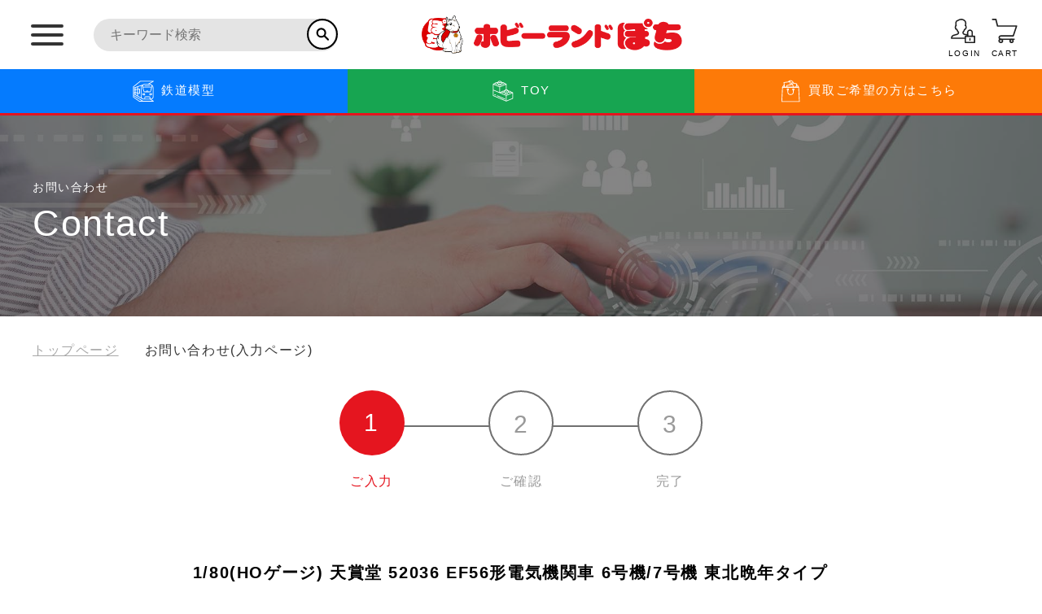

--- FILE ---
content_type: text/html; charset=UTF-8
request_url: https://hobbyland-pochi.net/contact/?product_id=22110&product_class_id=267274
body_size: 50455
content:
<?xml version="1.0" encoding="UTF-8"?>
<!DOCTYPE html PUBLIC "-//W3C//DTD XHTML 1.0 Transitional//EN" "http://www.w3.org/TR/xhtml1/DTD/xhtml1-transitional.dtd">

<html xmlns="http://www.w3.org/1999/xhtml" lang="ja" xml:lang="ja">
<head>
<meta name="viewport" content="width=device-width, initial-scale=1.0">
<meta http-equiv="Content-Type" content="text/html; charset=UTF-8" />
<title>[公式]お問い合わせ(入力ページ)｜ホビーランドぽち</title>
<meta http-equiv="Content-Script-Type" content="text/javascript" />
<meta http-equiv="Content-Style-Type" content="text/css" />
    <meta name="author" content="株式会社TOP" />
    <meta name="description" content="「ホビーランドぽち」(https://hobbyland-pochi.net/)のお問い合わせページです。 ご購入や買取に関してご不明点がある方はこちらをご利用ください。" />
    <meta name="keywords" content="ホビーランドぽち,ぽち,ポチ,鉄道模型,TOY,中古,買取,お問い合わせ" />

<!-- ogpの設定 -->
<meta property="og:title" content="ホビーランドぽち">
<meta property="og:type" content="website">
<meta property="og:url" content="https://hobbyland-pochi.net/">
<meta property="og:image" content="https://hobbyland-pochi.net/pages/packages/default/img/common/ogp_img.jpg">
<meta property="og:site_name" content="ホビーランドぽち">
<meta name="twitter:card" content="summary">
<meta name="twitter:title" content="ホビーランドぽち">
<meta name="twitter:image" content="https://hobbyland-pochi.com/pages/packages/default/img/common/ogp_img.jpg">


<!-- safariやIEの電話番号の自動リンクを無効 -->
<meta name="format-detection" content="telephone=no">
<link rel="shortcut icon" href="/pages/packages/default/img/common/favicon.ico" />
<link rel="icon" type="image/vnd.microsoft.icon" href="/pages/packages/default/img/common/favicon.ico" />
<link rel="stylesheet" href="/pages/packages/default/css/reset.css" type="text/css" media="all" />
<link rel="stylesheet" href="/pages/packages/default/css/common.css" type="text/css" media="all" />
<link rel="stylesheet" href="/pages/packages/default/css/import.css" type="text/css" media="all" />
<link rel="stylesheet" href="https://unpkg.com/swiper/swiper-bundle.min.css">
<link rel="stylesheet" href="/pages/packages/default/css/style.css?v=230627.3" type="text/css" media="all" />

<!-- Font Awesome Icons -->
<link href="https://use.fontawesome.com/releases/v5.6.1/css/all.css" rel="stylesheet">

<link rel="alternate" type="application/rss+xml" title="RSS" href="https://hobbyland-pochi.net/rss/" />

<script src="/js/eccube.js"></script>

<script type="text/javascript">//<![CDATA[
    
    $(function(){
        
    });
//]]></script>


<!-- Google Tag Manager -->
<script>(function(w,d,s,l,i){w[l]=w[l]||[];w[l].push({'gtm.start':
new Date().getTime(),event:'gtm.js'});var f=d.getElementsByTagName(s)[0],
j=d.createElement(s),dl=l!='dataLayer'?'&l='+l:'';j.async=true;j.src=
'https://www.googletagmanager.com/gtm.js?id='+i+dl;f.parentNode.insertBefore(j,f);
})(window,document,'script','dataLayer','GTM-WTKQSJZ');</script>
<!-- End Google Tag Manager -->

</head>

<!-- ▼BODY部 スタート -->
<body class="contact/index LC_Page_Contact"><!-- Google Tag Manager (noscript) --><noscript><iframe src="https://www.googletagmanager.com/ns.html?id=GTM-WTKQSJZ" height="0" width="0" style="display:none;visibility:hidden"></iframe></noscript><!-- End Google Tag Manager (noscript) --><noscript><p>JavaScript を有効にしてご利用下さい.</p></noscript><div id="overlay" class="overlay"><button class="js-close button-close"></button></div><div class="global-container "><a name="top" id="top"></a><!--▼HEADER-->
<!--===========header============--><header class="header" id="header"><button class="global-menu__btn"><span></span><span></span><span></span></button><div class="header__inner"><div class="header__box"><div class="header__search"><form action="/products/list.php" method="get" class="header__search__form"><input type="hidden" name="transactionid" value="3a8c4268f1c93ea5f6472190b9bf78c55e73c095" /><input type="hidden" name="mode" value="search_keyword" /><input class="header__search__input" name="keyword" type="text" value="" placeholder="キーワード検索"><button type="submit" class="header__search__button"></button></form></div><h1 class="header__logo"><a href="https://hobbyland-pochi.net/?type_id=1"><img src="/pages/packages/default/img/common/logo.png" alt="株式会社TOPホビーランドぽち"></a></h1><ul class="header__iconarea"><li class="login-link"><a href="https://hobbyland-pochi.net/mypage/login.php" class="header-icon pc-login-btn"><svg xmlns="http://www.w3.org/2000/svg" width="37.677" height="37.831" viewBox="0 0 37.677 37.831"><g class="header-icon-open" id="icon_login" transform="translate(1 1.141)"><path class="header-icon-open" id="layer2" d="M23.406,31.127H2s0-4.162,5.589-5.233S12.7,23.754,12.7,22.8V21.613a8.444,8.444,0,0,1-2.378-4.162c-1.487,0-2.378-1.784-2.378-3.568,0-.476,0-2.378,1.189-2.378C8.184,7.7,8.9,3.775,11.514,3.775c6.184-4.162,14.865-.892,11.892,7.73,1.189,0,1.189,1.9,1.189,2.378,0,1.784-.892,3.568-2.378,3.568a8.384,8.384,0,0,1-2.378,4.162V22.8a2.2,2.2,0,0,0,1.487,2.022c1.308.595,4.7,1.07,5.649,1.546" transform="translate(-2 -1.978)" fill="none" stroke="#202020" stroke-linecap="round" stroke-linejoin="round" stroke-miterlimit="10" stroke-width="2" /><path class="header-icon-open" id="layer1" d="M38,39.514H52.271v9.514H38Zm3.568,0V33.568a3.568,3.568,0,1,1,7.135,0v5.946m-3.568,3.568V45.46" transform="translate(-16.594 -13.338)" fill="none" stroke="#202020" stroke-linecap="round" stroke-linejoin="round" stroke-miterlimit="10" stroke-width="2" /></g></svg><p class="header-icon-open">LOGIN</p></a><a href="https://hobbyland-pochi.net/mypage/login.php" class="header-icon sp-login-btn"><svg xmlns="http://www.w3.org/2000/svg" width="37.677" height="37.831" viewBox="0 0 37.677 37.831"><g class="header-icon-open" id="icon_login" transform="translate(1 1.141)"><path class="header-icon-open" id="layer2" d="M23.406,31.127H2s0-4.162,5.589-5.233S12.7,23.754,12.7,22.8V21.613a8.444,8.444,0,0,1-2.378-4.162c-1.487,0-2.378-1.784-2.378-3.568,0-.476,0-2.378,1.189-2.378C8.184,7.7,8.9,3.775,11.514,3.775c6.184-4.162,14.865-.892,11.892,7.73,1.189,0,1.189,1.9,1.189,2.378,0,1.784-.892,3.568-2.378,3.568a8.384,8.384,0,0,1-2.378,4.162V22.8a2.2,2.2,0,0,0,1.487,2.022c1.308.595,4.7,1.07,5.649,1.546" transform="translate(-2 -1.978)" fill="none" stroke="#202020" stroke-linecap="round" stroke-linejoin="round" stroke-miterlimit="10" stroke-width="2" /><path class="header-icon-open" id="layer1" d="M38,39.514H52.271v9.514H38Zm3.568,0V33.568a3.568,3.568,0,1,1,7.135,0v5.946m-3.568,3.568V45.46" transform="translate(-16.594 -13.338)" fill="none" stroke="#202020" stroke-linecap="round" stroke-linejoin="round" stroke-miterlimit="10" stroke-width="2" /></g></svg><p class="header-icon-open">LOGIN</p></a></li><li><a href="https://hobbyland-pochi.net/cart/" class="header-icon"><svg xmlns="http://www.w3.org/2000/svg" width="37.351" height="35.982" viewBox="0 0 37.351 35.982"><g id="icon_cart" transform="translate(1 1)"><ellipse class="header-icon-open" id="layer2" cx="2.574" cy="2.207" rx="2.574" ry="2.207" transform="translate(9.585 29.569)" fill="none" stroke="#202020" stroke-linecap="round" stroke-linejoin="round" stroke-miterlimit="10" stroke-width="2" /><circle class="header-icon-open" id="layer2-2" data-name="layer2" cx="2.207" cy="2.207" r="2.207" transform="translate(25.766 29.569)" fill="none" stroke="#202020" stroke-linecap="round" stroke-linejoin="round" stroke-miterlimit="10" stroke-width="2" /><path class="header-icon-open" id="layer1" d="M3,4H7.876l2.438,9.752H38.351L33.475,28.38H15.19a2.438,2.438,0,1,0,0,4.876h19.5" transform="translate(-3 -4)" fill="none" stroke="#202020" stroke-linecap="round" stroke-linejoin="round" stroke-miterlimit="10" stroke-width="2" /></g></svg><p class="header-icon-open">CART</p></a></li></ul></div><nav class="global-menu__nav"><div class="global-menu__inner"><div class="header__inner"><div class="header__box"><div class="header__search"><form action="/products/list.php" method="get" class="header__search__form"><input type="hidden" name="transactionid" value="3a8c4268f1c93ea5f6472190b9bf78c55e73c095" /><input class="header__search__input" name="keyword" type="text" placeholder="キーワード検索"><button type="submit" class="header__search__button"></button></form></div><h1 class="header__logo"><a href="https://hobbyland-pochi.net/?type_id=1"><img src="/pages/packages/default/img/common/logo_cwhite.png" alt="株式会社TOPホビーランドぽち"></a></h1><div class="header__iconarea"><a href="https://hobbyland-pochi.net/mypage/login.php" class="header-icon"><svg xmlns="http://www.w3.org/2000/svg" width="37.677" height="37.831" viewBox="0 0 37.677 37.831"><g class="header-icon-open" id="icon_login" transform="translate(1 1.141)"><path class="header-icon-open" id="layer2" d="M23.406,31.127H2s0-4.162,5.589-5.233S12.7,23.754,12.7,22.8V21.613a8.444,8.444,0,0,1-2.378-4.162c-1.487,0-2.378-1.784-2.378-3.568,0-.476,0-2.378,1.189-2.378C8.184,7.7,8.9,3.775,11.514,3.775c6.184-4.162,14.865-.892,11.892,7.73,1.189,0,1.189,1.9,1.189,2.378,0,1.784-.892,3.568-2.378,3.568a8.384,8.384,0,0,1-2.378,4.162V22.8a2.2,2.2,0,0,0,1.487,2.022c1.308.595,4.7,1.07,5.649,1.546" transform="translate(-2 -1.978)" fill="none" stroke="#202020" stroke-linecap="round" stroke-linejoin="round" stroke-miterlimit="10" stroke-width="2" /><path class="header-icon-open" id="layer1" d="M38,39.514H52.271v9.514H38Zm3.568,0V33.568a3.568,3.568,0,1,1,7.135,0v5.946m-3.568,3.568V45.46" transform="translate(-16.594 -13.338)" fill="none" stroke="#202020" stroke-linecap="round" stroke-linejoin="round" stroke-miterlimit="10" stroke-width="2" /></g></svg><p class="header-icon-open">LOGIN</p></a><a href="https://hobbyland-pochi.net/cart/" class="header-icon"><svg xmlns="http://www.w3.org/2000/svg" width="37.351" height="35.982" viewBox="0 0 37.351 35.982"><g id="icon_cart" transform="translate(1 1)"><ellipse class="header-icon-open" id="layer2" cx="2.574" cy="2.207" rx="2.574" ry="2.207" transform="translate(9.585 29.569)" fill="none" stroke="#202020" stroke-linecap="round" stroke-linejoin="round" stroke-miterlimit="10" stroke-width="2" /><circle class="header-icon-open" id="layer2-2" data-name="layer2" cx="2.207" cy="2.207" r="2.207" transform="translate(25.766 29.569)" fill="none" stroke="#202020" stroke-linecap="round" stroke-linejoin="round" stroke-miterlimit="10" stroke-width="2" /><path class="header-icon-open" id="layer1" d="M3,4H7.876l2.438,9.752H38.351L33.475,28.38H15.19a2.438,2.438,0,1,0,0,4.876h19.5" transform="translate(-3 -4)" fill="none" stroke="#202020" stroke-linecap="round" stroke-linejoin="round" stroke-miterlimit="10" stroke-width="2" /></g></svg><p class="header-icon-open">CART</p></a></div></div></div><ul class="global-menu__nav__list"><li class="global-menu__nav__list__item"><dl class="global-menu__nav__list__item__inner"><dd class="link-area"><a href="/?type_id=1"><p class="nav-ttl">鉄道模型<span class="arrow"></span></p></a></dd><dd class="link-area2"><a class="link-area2__wrapper new-train-bg" href="https://hobbyland-pochi.net/products/list_by_tags.php?pk=1&type_id=1"><div class="link-area2__inner"><p class="nav-subttl">New in</p><p class="nav-ttl">最新入荷</p><p class="nav-link"><span class="arrow-s"></span>鉄道模型を最新入荷から探す</p></div></a></dd><dd class="link-area2"><a class="link-area2__wrapper train-category-bg" href="/pages/category1.php"><div class="link-area2__inner"><p class="nav-subttl">Category</p><p class="nav-ttl">カテゴリー</p><p class="nav-link"><span class="arrow-s"></span>鉄道模型をカテゴリーから探す</p></div></a></dd></dl></li><li class="global-menu__nav__list__item"><dl class="global-menu__nav__list__item__inner"><dd class="link-area"><a href="/?type_id=2"><p class="nav-ttl">TOY<span class="arrow"></span></p></a></dd><dd class="link-area2"><a class="link-area2__wrapper new-toy-bg" href="https://hobbyland-pochi.net/products/list_by_tags.php?pk=1&type_id=2"><div class="link-area2__inner"><p class="nav-subttl">New in</p><p class="nav-ttl">最新入荷</p><p class="nav-link"><span class="arrow-s"></span>TOYを最新入荷から探す</p></div></a></dd><dd class="link-area2"><a class="link-area2__wrapper toy-category-bg" href="/pages/category2.php"><div class="link-area2__inner"><p class="nav-subttl">Category</p><p class="nav-ttl">カテゴリー</p><p class="nav-link"><span class="arrow-s"></span>TOYをカテゴリーから探す</p></div></a></dd></dl></li><li class="global-menu__nav__list__item"><dl class="global-menu__nav__list__item__inner"><dd class="link-area"><a href="/pages/sell.php"><p class="nav-ttl">買取<span class="arrow"></span></p></a></dd><dd class="link-area2"><a class="link-area2__wrapper estimation-bg" href="/estimate"><div class="link-area2__inner"><p class="nav-subttl">Estimation</p><p class="nav-ttl">お見積もり</p><p class="nav-link"><span class="arrow-s"></span>お見積もりはこちらから</p></div></a></dd><dd class="link-area2"><a class="link-area2__wrapper assessment-bg" href="/mypage/selling_entry.php"><div class="link-area2__inner"><p class="nav-subttl">Assessment</p><p class="nav-ttl">査定</p><p class="nav-link"><span class="arrow-s"></span>査定はこちらから</p></div></a></dd></dl></li></ul><ul class="global-menu__nav__list2"><li class="global-menu__nav__list2__item"><dl class="global-menu__nav__list2__item__inner"><dd class="link-area2"><a class="link-area2__wrapper store-bg" href="/pages/store.php"><div class="link-area2__inner"><p class="nav-subttl">Store</p><p class="nav-ttl">店舗一覧</p><p class="nav-link"><span class="arrow-s"></span>店舗一覧はこちらから</p></div></a></dd></dl></li><li class="global-menu__nav__list2__item"><dl class="global-menu__nav__list2__item__inner"><dd class="register-link"><a class="register-link__wrapper" href="/entry/kiyaku.php"><div class="icon-area"><img src="/pages/packages/default/img/icon/icon_register.svg" alt="新規会員登録"></div><div class="register-link__text"><p class="nav-subttl">Register</p><p class="nav-ttl">新規会員登録</p></div></a></dd><dd class="register-link"><a class="register-link__wrapper" href="https://hobbyland-pochi.net/mypage/login.php"><div class="icon-area b-c-red"><img src="/pages/packages/default/img/icon/icon_login_cwhite.svg" alt="ログイン"></div><div class="register-link__text"><p class="nav-subttl">Log in</p><p class="nav-ttl">ログイン</p></div></a></dd></dl></li><li class="global-menu__nav__list2__item p-t15"><div class="global-menu__nav__list2__item__inner"><ul class="link-area4"><li><a href="https://hobbyland-pochi.net/contact/"><span class="arrow-s"></span>お問い合わせ</a></li><li><a href="/abouts/"><span class="arrow-s"></span>ご利用案内</a></li></ul><ul class="sns-area"><li><a class="twitter-wrapper" href="https://twitter.com/pochi_staff" target="_blank" rel="noopener noreferrer"><span class="twitter"></span><div class="text-area"><p class="twitter-ttl">鉄道模型<span class="twitter-subttl">公式Twitter</span></p></div><span class="arrow2"></span></a></li><li><a class="twitter-wrapper" href="https://twitter.com/pochi_toys" target="_blank" rel="noopener noreferrer"><span class="twitter"></span><div class="text-area"><p class="twitter-ttl">TOY<span class="twitter-subttl">公式Twitter</span></p></div><span class="arrow2"></span></a></li></ul></div></li></ul><div class="global-menu__spnav"><ul class="global-menu__spnav__inner"><li class="global-menu__spnav__list"><p class="spnav-ttl accordion-btn">鉄道模型<span class="simple-arrow"></span></p><dl class="accordion"><dt class="accordion__link"><a href="/?type_id=1">鉄道模型TOP</a></dt><dt class="accordion__link"><a href="/products/list_by_tags.php?pk=1&type_id=1">最新入荷から探す</a></dt><dt class="accordion__link"><a href="/pages/category1.php">カテゴリから探す</a></dt></dl></li><li class="global-menu__spnav__list"><p class="spnav-ttl accordion-btn">TOY<span class="simple-arrow"></span></p><dl class="accordion"><dt class="accordion__link"><a href="/?type_id=2">TOYTOP</a></dt><dt class="accordion__link"><a href="/products/list_by_tags.php?pk=1&type_id=2">最新入荷から探す</a></dt><dt class="accordion__link"><a href="/pages/category2.php">カテゴリから探す</a></dt></dl></li><li class="global-menu__spnav__list"><p class="spnav-ttl accordion-btn">買取<span class="simple-arrow"></span></p><dl class="accordion"><dt class="accordion__link"><a href="/pages/sell.php">買取TOP</a></dt><dt class="accordion__link"><a href="/estimate">お見積り</a></dt><dt class="accordion__link"><a href="/mypage/selling_entry.php">査定</a></dt></dl></li><li class="global-menu__spnav__list"><p class="spnav-ttl accordion-btn">サポート<span class="simple-arrow"></span></p><dl class="accordion"><dt class="accordion__link"><a href="/contact">お問い合わせ</a></dt><dt class="accordion__link"><a href="/pages/sitemap.php">サイトマップ</a></dt><dt class="accordion__link"><a href="/abouts">ご利用案内</a></dt><dt class="accordion__link"><a href="/pages/howto.php">買取ご利用の方へ</a></dt></dl></li><li class="global-menu__spnav__list"><p class="spnav-ttl accordion-btn">会員<span class="simple-arrow"></span></p><dl class="accordion"><dt class="accordion__link"><a href="/entry/kiyaku.php">新規登録</a></dt><dt class="accordion__link"><a href="https://hobbyland-pochi.net/mypage/login.php">ログイン</a></dt></dl></li><li class="global-menu__spnav__list"><a href="https://hobbyland-pochi.net/pages/store.php"><p class="spnav-ttl accordion-btn">店舗一覧</p></a></li></ul><ul class="sp-sns-area"><li><a class="twitter-wrapper" href="https://twitter.com/pochi_staff" target="_blank" rel="noopener noreferrer"><span class="twitter"></span><div class="text-area"><p class="twitter-ttl">鉄道模型<span class="twitter-subttl">公式Twitter</span></p></div><span class="arrow2"></span></a></li><li><a class="twitter-wrapper" href="https://twitter.com/pochi_toys" target="_blank" rel="noopener noreferrer"><span class="twitter"></span><div class="text-area"><p class="twitter-ttl">TOY<span class="twitter-subttl">公式Twitter</span></p></div><span class="arrow2"></span></a></li></ul></div></div></nav></div><div class="tab-nav" id="tabnav"><ul class="tab-nav__list"><li class="tab-nav__list__item"><a href="https://hobbyland-pochi.net/?type_id=1" class="tab-link nav-train-bg "><p class="nav-ttl"><svg class="tab-link__img" xmlns="http://www.w3.org/2000/svg" xmlns:xlink="http://www.w3.org/1999/xlink" width="77" height="77" viewBox="0 0 77 77"><defs><clipPath id="clip-Icon-train"><rect width="77" height="77" /></clipPath></defs><g id="Icon-train" clip-path="url(#clip-Icon-train)"><g id="train" transform="translate(4 3.997)"><g id="グループ_590" data-name="グループ 590" transform="translate(0 0.003)"><g class="icon-line" id="グループ_589" data-name="グループ 589" transform="translate(0 0)"><path id="パス_976" data-name="パス 976" d="M401.73,305.873l-.513,1.538a2.953,2.953,0,0,0,.547,2.848,2.916,2.916,0,0,0,2.242,1.05,3.1,3.1,0,0,0,.428-.03c5.18-.756,6.268-2.873,6.268-4.516,0-2.268-3.41-2.744-5.971-2.9A2.951,2.951,0,0,0,401.73,305.873Zm2.367,3.1a.576.576,0,0,1-.545-.211.623.623,0,0,1-.117-.608l.513-1.538a.63.63,0,0,1,.643-.426,9.216,9.216,0,0,1,3.765.742C408.117,308.275,405.056,308.828,404.1,308.968Z" transform="translate(-346.231 -262.309)" fill="#fff" /><path id="パス_977" data-name="パス 977" d="M237.167,305.872a2.948,2.948,0,0,0-3-2.016c-2.567.161-5.966.637-5.966,2.9,0,1.643,1.089,3.76,6.27,4.516a3.1,3.1,0,0,0,.427.03,2.916,2.916,0,0,0,2.242-1.05,2.949,2.949,0,0,0,.541-2.844Zm-1.819,2.884a.583.583,0,0,1-.544.211c-.964-.14-4.024-.692-4.258-2.04a9.216,9.216,0,0,1,3.765-.742.629.629,0,0,1,.643.426l.512,1.536A.622.622,0,0,1,235.348,308.756Z" transform="translate(-197 -262.308)" fill="#fff" /><path id="パス_978" data-name="パス 978" d="M282.767,113.27H299.1a1.167,1.167,0,1,0,0-2.333H282.767a1.167,1.167,0,0,0,0,2.333Z" transform="translate(-243.1 -95.77)" fill="#fff" /><path id="パス_979" data-name="パス 979" d="M69.48,67.865l-7.946-5.3c6.676-1.433,7.3-6.118,7.3-7.733v-31.5c0-3.725-.853-6.408-2.537-7.976a5,5,0,0,0-2.516-1.29l-.008-.013c-.071-.132-.16-.278-.258-.429l-.082-.122a6.709,6.709,0,0,0-.881-1.037l-.138-.127A6.616,6.616,0,0,0,61,11.366c-.07-.036-.14-.07-.212-.1a6.844,6.844,0,0,0-.94-.376,8.192,8.192,0,0,0-1.093-.247c-.1-.016-.2-.03-.3-.043a9.73,9.73,0,0,0-1.294-.093H54.621L69.4,2.187A1.167,1.167,0,0,0,68.833,0H24.5a1.166,1.166,0,0,0-.729.256L.437,18.925c-.017.014-.024.035-.041.049a1.186,1.186,0,0,0-.155.186,1.2,1.2,0,0,0-.117.175,1.2,1.2,0,0,0-.063.2,1.181,1.181,0,0,0-.048.233c0,.026-.014.044-.014.066v35a1.167,1.167,0,0,0,.494.953l19.833,14A1.167,1.167,0,0,0,21,70H68.833a1.167,1.167,0,0,0,.647-2.137ZM63.793,21.144v-.024c.117-.975.211-1.973.274-2.985v-.117c.028-.455.051-.91.065-1.37a2.917,2.917,0,0,1,.615.467c.8.772,1.752,2.479,1.752,6.222v31.5c0,3.457-2.96,5.537-8.167,5.8V56a3.5,3.5,0,0,0-3.5-3.5H42A3.5,3.5,0,0,0,38.5,56v4.667c-3.577,0-6.226-.778-7.772-2.2a5.063,5.063,0,0,1-.6-.65c-.029-.037-.051-.079-.078-.117a4.506,4.506,0,0,1-.4-.681c-.028-.059-.061-.117-.086-.179A4.78,4.78,0,0,1,29.3,56c-.014-.066-.024-.134-.037-.2a5.492,5.492,0,0,1-.092-.966v-31.5c0-3.743.949-5.449,1.75-6.222a2.984,2.984,0,0,1,.3-.258c.054-.041.107-.072.161-.106s.087-.062.129-.086l.022-.011c.014.459.037.915.065,1.369v.117c.063,1.013.156,2.01.274,2.985v.02A65.938,65.938,0,0,0,35.245,35.2a4.993,4.993,0,0,0,4.685,3.3H55.736a4.993,4.993,0,0,0,4.683-3.3A65.94,65.94,0,0,0,63.793,21.144ZM56,56v4.667H40.833V56A1.167,1.167,0,0,1,42,54.836H54.833A1.166,1.166,0,0,1,56,56ZM47.833,32.67a4.644,4.644,0,0,0-4.5,3.5h-3.4a2.656,2.656,0,0,1-2.489-1.757,64.373,64.373,0,0,1-3.079-12.243H61.3a64.315,64.315,0,0,1-3.078,12.243,2.655,2.655,0,0,1-2.489,1.757h-3.4A4.644,4.644,0,0,0,47.833,32.67Zm2.019,3.5H45.813a2.333,2.333,0,0,1,4.039,0Zm7.314-23.333a6.969,6.969,0,0,1,1.21.1c.117.02.208.053.315.077l.035.009a5.515,5.515,0,0,1,.646.182c.117.044.225.1.334.146a4.821,4.821,0,0,1,.467.233,3.256,3.256,0,0,1,.278.182c.124.089.241.177.35.268.075.064.148.129.215.195.092.092.175.182.251.272.051.062.107.125.152.183.065.09.117.171.171.252.031.049.07.1.1.149.043.076.074.135.1.195.015.031.039.072.05.1,0,.657-.026,1.329-.061,2.008-.006.117-.013.245-.02.369-.04.682-.091,1.372-.161,2.071H34.076c-.071-.7-.117-1.4-.162-2.08-.007-.117-.013-.239-.02-.359-.034-.677-.056-1.346-.061-2a4.2,4.2,0,0,1,.917-1.249,3.128,3.128,0,0,1,.258-.233l.028-.021a4.516,4.516,0,0,1,.54-.357c.028-.015.054-.031.082-.048a5.05,5.05,0,0,1,.677-.3l.141-.049a5.823,5.823,0,0,1,.831-.2l.145-.02a7.258,7.258,0,0,1,1.049-.077H57.166ZM2.333,20.4,24.909,2.336H64.38L49.861,10.5H38.5a9.712,9.712,0,0,0-1.293.092c-.1.013-.2.027-.3.043a7.6,7.6,0,0,0-2.036.624c-.071.034-.141.068-.211.1a6.7,6.7,0,0,0-1.23.817L7.559,21.072,3.15,22.587a4.614,4.614,0,0,0-.817.383Zm24.532,35.01a7.6,7.6,0,0,0,.117.96l-10.15-5.717a14.233,14.233,0,0,1-.5-3.988V42.76l4.042,1.122a2.334,2.334,0,0,0,2.957-2.247V28.291a2.333,2.333,0,0,0-2.84-2.279l-4.16.925V25.669a11.5,11.5,0,0,1,1.141-5.538l11.056-3.8c-.058.083-.11.177-.164.265s-.105.157-.154.243c-.107.187-.208.384-.3.583-.031.068-.066.131-.1.2a9.258,9.258,0,0,0-.327.869c-.024.076-.044.16-.068.233-.07.233-.135.475-.193.726-.027.117-.05.244-.075.366-.046.226-.086.457-.117.7-.02.133-.039.267-.055.4-.031.256-.055.52-.076.789-.009.126-.021.247-.029.376-.022.4-.036.817-.036,1.24V54.836C26.838,55,26.848,55.2,26.866,55.413ZM16.333,40.338V29.327L21,28.291V41.635ZM14,42.106v4.563a19.168,19.168,0,0,0,.16,2.48L8.546,45.988a10.792,10.792,0,0,1-.379-2.819V40.486ZM8.167,38.07V31.142L14,29.846V39.69ZM14,25.669v1.786l-5.833,1.3V26.836A10.322,10.322,0,0,1,8.826,23.1L14.6,21.119A16.271,16.271,0,0,0,14,25.669ZM2.333,27a2.334,2.334,0,0,1,1.575-2.206l2.2-.758a13.8,13.8,0,0,0-.28,2.8v2.435l-3.5.778Zm0,5.435,3.5-.777v5.762l-3.5-.972Zm0,6.434,3.5.973v3.326c0,.449.021.891.061,1.324L3.521,43.156a2.333,2.333,0,0,1-1.188-2.032Zm19.036,28.8L2.333,54.231v-3.15l27.33,16.588Zm12.79,0L2.333,48.346V45.162c.015.008.027.019.042.027l12.908,7.275L29.407,60.42C31.107,61.867,33.894,63,38.5,63H57.166c.272,0,.511-.021.771-.028l7.045,4.695H34.16Z" transform="translate(0 -0.003)" fill="#fff" /></g></g></g></g></svg>鉄道模型</p></a></li><li class="tab-nav__list__item"><a href="https://hobbyland-pochi.net/?type_id=2" class="tab-link nav-toy-bg "><p class="nav-ttl"><svg class="tab-link__img" xmlns="http://www.w3.org/2000/svg" xmlns:xlink="http://www.w3.org/1999/xlink" width="77" height="77" viewBox="0 0 77 77"><defs><clipPath id="clip-Icon-toy"><rect width="77" height="77" /></clipPath></defs><g id="Icon-toy" clip-path="url(#clip-Icon-toy)"><g class="icon-line" id="_027---Lego" data-name="027---Lego" transform="translate(4 4)"><path id="Shape" d="M16,11.478c0,1.982,2.491,3.478,5.8,3.478s5.8-1.5,5.8-3.478S25.1,8,21.8,8,16,9.5,16,11.478Zm5.8-1.159c2.244,0,3.478.871,3.478,1.159S24.04,12.637,21.8,12.637s-3.478-.871-3.478-1.159S19.552,10.318,21.8,10.318Z" transform="translate(1.398 1.274)" fill="#fff" /><path id="Shape-2" data-name="Shape" d="M35,36.478c0,1.982,2.491,3.478,5.8,3.478s5.8-1.5,5.8-3.478S44.1,33,40.8,33,35,34.5,35,36.478Zm9.274,0c0,.289-1.233,1.159-3.478,1.159s-3.478-.871-3.478-1.159,1.233-1.159,3.478-1.159S44.274,36.189,44.274,36.478Z" transform="translate(4.423 5.253)" fill="#fff" /><path id="Shape-3" data-name="Shape" d="M69.394,40.572a1.112,1.112,0,0,0-.049-.241,1.159,1.159,0,0,0-.66-1.391l-6.437-2.714c-.616-1.534-2.811-2.609-5.606-2.609-.829,0,.311.385-4.728-1.739-.372-1.457-2.144-2.562-4.545-2.832,0-19.011.045-18.149-.09-18.472a1.208,1.208,0,0,0-.609-.613c-.223-.1.007,0-6.446-2.719-.616-1.529-2.811-2.6-5.606-2.6-.829,0,.311.385-4.728-1.739-1-3.861-10.411-3.867-11.409,0-5.029,2.119-3.9,1.739-4.728,1.739-2.795,0-4.985,1.076-5.606,2.6C4.913,8.606,1.539,10.024,1.7,9.961a1.109,1.109,0,0,0-.566.548c-.2.4-.134-2.3-.134,39.336a1.159,1.159,0,0,0,.709,1.069C48.2,70.487,45.694,69.551,46.21,69.551c.392,0-1.066.547,22.474-9.364a.9.9,0,0,0,.5-.44c.29-.437.21.957.21-19.175ZM47.369,50.047l19.706-8.3v16.6l-19.706,8.3ZM60.12,37.094c0,.289-1.233,1.159-3.478,1.159s-3.478-.871-3.478-1.159,1.233-1.159,3.478-1.159S60.12,36.805,60.12,37.094Zm-3.478,3.478A6.607,6.607,0,0,0,61.9,38.589L65.249,40,46.21,48.019,27.17,40l3.354-1.413a6.607,6.607,0,0,0,5.253,1.982c5.658,0,7.44-3.941,4.164-5.94l1.178-.5c2.125,2.4,8.059,2.4,10.182,0l1.178.5C49.17,36.648,51.052,40.572,56.643,40.572ZM40.505,31.878c-5.029,2.119-3.9,1.739-4.728,1.739-2.795,0-4.985,1.076-5.606,2.6l-4.827,2.032V21.067l19.706-8.3V29.046c-2.4.27-4.173,1.375-4.545,2.832Zm-4.728,4.057c2.244,0,3.478.871,3.478,1.159s-1.233,1.159-3.478,1.159S32.3,37.383,32.3,37.094s1.233-1.159,3.478-1.159ZM3.32,12.77l19.706,8.3V38.253L3.32,29.96ZM49.687,32.457c0,.289-1.233,1.159-3.478,1.159s-3.478-.871-3.478-1.159S43.966,31.3,46.21,31.3,49.687,32.169,49.687,32.457ZM38.1,8.114c0,.289-1.233,1.159-3.478,1.159S31.14,8.4,31.14,8.114s1.233-1.159,3.478-1.159S38.1,7.826,38.1,8.114Zm-13.91-5.8c2.244,0,3.478.871,3.478,1.159s-1.233,1.159-3.478,1.159-3.478-.871-3.478-1.159S21.941,2.318,24.185,2.318ZM19.094,5.156c2.125,2.4,8.059,2.4,10.182,0l1.178.5a2.961,2.961,0,0,0-1.632,2.462c0,3.888,8.624,4.7,11.049,1.5l3.352,1.413L24.185,19.04,5.147,11.023,8.5,9.61c2.423,3.2,11.049,2.4,11.049-1.5a2.961,2.961,0,0,0-1.632-2.462Zm-5.342,1.8c2.244,0,3.478.871,3.478,1.159S16,9.274,13.753,9.274,10.275,8.4,10.275,8.114,11.508,6.955,13.753,6.955ZM3.32,32.476l20.413,8.6,21.317,8.976v16.6L3.32,49.075Z" transform="translate(-0.991 0)" fill="#fff" /><path id="Shape-4" data-name="Shape" d="M40.128,53.615l-25.5-11.047a1.159,1.159,0,1,0-.92,2.127l25.5,11.046a1.159,1.159,0,1,0,.92-2.126Z" transform="translate(0.918 6.759)" fill="#fff" /><path id="Shape-5" data-name="Shape" d="M10.1,40.6,6.623,39.1A1.16,1.16,0,0,0,5.7,41.222l3.478,1.507A1.16,1.16,0,1,0,10.1,40.6Z" transform="translate(-0.353 6.208)" fill="#fff" /></g></g></svg>TOY</p></a></li><li class="tab-nav__list__item"><a href="/pages/sell.php" class="tab-link nav-shopbag-bg "><p class="nav-ttl"><svg class="tab-link__img" xmlns="http://www.w3.org/2000/svg" xmlns:xlink="http://www.w3.org/1999/xlink" width="77" height="77" viewBox="0 0 77 77"><defs><clipPath id="clip-Icon-shopbag"><rect width="77" height="77" /></clipPath></defs><g id="Icon-shopbag" clip-path="url(#clip-Icon-shopbag)"><g class="icon-line" id="shopping-bag" transform="translate(-7.358 2)"><g id="グループ_592" data-name="グループ 592" transform="translate(37.58)"><g id="グループ_591" data-name="グループ 591"><path id="パス_981" data-name="パス 981" d="M95.761,9.03A10.529,10.529,0,0,0,76.832,4.324a1.238,1.238,0,1,0,2,1.461A8.053,8.053,0,0,1,93.308,9.38a1.24,1.24,0,0,0,1.225,1.064,1.326,1.326,0,0,0,.176-.012A1.239,1.239,0,0,0,95.761,9.03Z" transform="translate(-76.593)" fill="#fff" /></g></g><g id="グループ_594" data-name="グループ 594" transform="translate(17.836 16.102)"><g id="グループ_593" data-name="グループ 593" transform="translate(0)"><path id="パス_982" data-name="パス 982" d="M78.986,51.167,75.27,44.973a1.237,1.237,0,0,0-1.062-.6H70.647a1.239,1.239,0,0,0,0,2.477h2.86l2.23,3.716H25.611l2.23-3.716h1.312a1.239,1.239,0,0,0,0-2.477H27.139a1.237,1.237,0,0,0-1.062.6l-3.716,6.193a1.239,1.239,0,0,0,1.062,1.876h54.5a1.239,1.239,0,0,0,1.062-1.876Z" transform="translate(-22.185 -44.372)" fill="#fff" /></g></g><g id="グループ_596" data-name="グループ 596" transform="translate(48.013 6.941)"><g id="グループ_595" data-name="グループ 595"><path id="パス_983" data-name="パス 983" d="M125.794,23.661a1.237,1.237,0,0,0-.77-.553l-16.885-3.949a1.238,1.238,0,0,0-1.488.924l-1.273,5.443a1.239,1.239,0,0,0,2.412.564l.991-4.237,14.473,3.385-2.274,9.723a1.237,1.237,0,0,0,.924,1.487,1.252,1.252,0,0,0,.284.033,1.237,1.237,0,0,0,1.2-.956L125.947,24.6A1.234,1.234,0,0,0,125.794,23.661Z" transform="translate(-105.343 -19.126)" fill="#fff" /></g></g><g id="グループ_598" data-name="グループ 598" transform="translate(22.665 3.764)"><g id="グループ_597" data-name="グループ 597"><path id="パス_984" data-name="パス 984" d="M59.808,21.013,58.68,11.467A1.239,1.239,0,0,0,57.3,10.382L36.587,12.831A1.239,1.239,0,0,0,35.5,14.206l1.882,15.921a1.239,1.239,0,0,0,1.229,1.094,1.353,1.353,0,0,0,.147-.009,1.239,1.239,0,0,0,1.084-1.376L38.108,15.145l18.257-2.158.983,8.315a1.239,1.239,0,0,0,2.46-.29Z" transform="translate(-35.494 -10.374)" fill="#fff" /></g></g><g id="グループ_600" data-name="グループ 600" transform="translate(31.92 11.892)"><g id="グループ_599" data-name="グループ 599"><path id="パス_985" data-name="パス 985" d="M85.853,43.941,83.394,33.717A1.237,1.237,0,0,0,81.9,32.8L61.946,37.6a1.239,1.239,0,0,0-.915,1.494l1.229,5.11a1.239,1.239,0,1,0,2.408-.579l-.94-3.906L81.275,35.5l2.169,9.019a1.239,1.239,0,0,0,2.409-.58Z" transform="translate(-60.997 -32.769)" fill="#fff" /></g></g><g id="グループ_602" data-name="グループ 602" transform="translate(15.359 22.296)"><g id="グループ_601" data-name="グループ 601" transform="translate(0)"><path id="パス_986" data-name="パス 986" d="M74.813,62.616a1.239,1.239,0,0,0-1.237-1.175h-54.5a1.239,1.239,0,0,0-1.237,1.175L15.36,110.923a1.238,1.238,0,0,0,1.237,1.3H76.052a1.238,1.238,0,0,0,1.238-1.3ZM17.9,109.748l2.35-45.83H72.4l2.35,45.83Z" transform="translate(-15.359 -61.441)" fill="#fff" /></g></g><g id="グループ_604" data-name="グループ 604" transform="translate(51.899 27.25)"><g id="グループ_603" data-name="グループ 603"><path id="パス_987" data-name="パス 987" d="M119.768,75.093a3.716,3.716,0,1,0,3.716,3.716A3.72,3.72,0,0,0,119.768,75.093Zm0,4.955a1.239,1.239,0,1,1,1.239-1.239A1.24,1.24,0,0,1,119.768,80.048Z" transform="translate(-116.052 -75.093)" fill="#fff" /></g></g><g id="グループ_606" data-name="グループ 606" transform="translate(33.319 27.25)"><g id="グループ_605" data-name="グループ 605"><path id="パス_988" data-name="パス 988" d="M68.568,75.093a3.716,3.716,0,1,0,3.716,3.716A3.72,3.72,0,0,0,68.568,75.093Zm0,4.955a1.239,1.239,0,1,1,1.239-1.239A1.24,1.24,0,0,1,68.568,80.048Z" transform="translate(-64.852 -75.093)" fill="#fff" /></g></g><g id="グループ_608" data-name="グループ 608" transform="translate(35.796 30.966)"><g id="グループ_607" data-name="グループ 607"><path id="パス_989" data-name="パス 989" d="M91.5,85.333h-.1a1.239,1.239,0,0,0-1.239,1.239,1.225,1.225,0,0,0,.1.478v6.335a8.051,8.051,0,1,1-16.1,0V86.572a1.239,1.239,0,1,0-2.477,0v6.812a10.528,10.528,0,1,0,21.057,0V86.572A1.239,1.239,0,0,0,91.5,85.333Z" transform="translate(-71.679 -85.333)" fill="#fff" /></g></g></g></g></svg>買取<span class="sp-change">ご希望の方はこちら</span></p></a></li></ul></div></header>
<!--▲HEADER-->
<div id="container" class="container"><div class="page-header"><div class="page-header__inner" style="background-image: url(/pages/packages/default/img/title/contact_bg.jpg);"><div class="text-area"><h2 class="page-ttl"><span class="page-subttl">お問い合わせ</span>Contact</h2></div></div></div><ul class="bread-list"><li class="bread-list__item"><a href="https://hobbyland-pochi.net/?type_id=1">トップページ</a></li><li class="bread-list__item">お問い合わせ(入力ページ)</li></ul><div class="content-wrapper one-column"><main class="main">
                        
                                                <div id="main_column"
                            class="content ">
                            <!-- ▼メイン -->
                            <section class="form-area">

<ul class="stepbar">
<li class="active">ご入力</li>
<li class="">ご確認</li>
<li>完了</li>
</ul>

<div class="section__inner">

<form name="form1" id="form1" method="post" action="?" class="form contact">
    <input type="hidden" name="transactionid" value="3a8c4268f1c93ea5f6472190b9bf78c55e73c095" />
    <input type="hidden" name="mode" value="confirm" />
    
            <h2 style="font-size:2rem; line-height:2;font-weight:bold;" class="m-b20">1/80(HOゲージ) 天賞堂 52036 EF56形電気機関車 6号機/7号機 東北晩年タイプ 【B】パーツ取付残有　ナンバー取付残有　インレタ貼付残有(ukr0017222)についてのお問い合わせ</h2>
        
    <ul class="m-b15">    
        <li class="form__item">
            <p class="form__item__label required">お名前</p>
            <p>
                <span class="attention"></span>
                <div class="form__item__inputgroup">
                    <input placeholder="姓" type="text" class="form__item__input" name="name01" value="" maxlength="50" style="; ime-mode: active;" />
                    <input placeholder="名" type="text" class="form__item__input" name="name02" value="" maxlength="50" style="; ime-mode: active;" />
                </div>
            </p>
        </li>
        <li class="form__item">
            <p class="form__item__label required">フリガナ</p>
            <p>
                <span class="attention"></span>
                <div class="form__item__inputgroup">
                    <input placeholder="セイ" type="text" class="form__item__input" name="kana01" value="" maxlength="50" style="; ime-mode: active;" />
                    <input placeholder="メイ" type="text" class="form__item__input" name="kana02" value="" maxlength="50" style="; ime-mode: active;" />
                </div>
            </p>
        </li>
        <li class="form__item">
        <p class="form__item__label">電話番号</p>
        <p class="input-group2">
            <span class="attention"></span>
            <input type="text" class="form__item__input" name="tel01" value="" maxlength="6" style="; ime-mode: disabled;" />
            <span class="m-r5 m-l5">ー</span>
            <input type="text" class="form__item__input" name="tel02" value="" maxlength="6" style="; ime-mode: disabled;" />
            <span class="m-r5 m-l5">ー</span>
            <input type="text" class="form__item__input" name="tel03" value="" maxlength="6" style="; ime-mode: disabled;" />
        </p>
    </li>
    <li class="form__item">
        <p class="form__item__label required">メールアドレス</p>
        <p>
            <span class="attention"></span>
            <input type="text" class="form__item__input" name="email" value="" style="; ime-mode: disabled;" /><br />
                                    <input type="text" class="form__item__input" name="email02" value="" style="; ime-mode: disabled;" /><br />
            <p class="mini"><span class="attention">確認のため2度入力してください。</span></p>
        </p>
    </li>
        <li class="form__item">
            <p class="form__item__label">郵便番号</p>
            <p>
                <span class="attention"></span>
                <p class="input-group2">
                <span class="m-r10">〒</span>
                    <input type="text" name="zip01" class="form__item__input" value="" maxlength="3" style="; ime-mode: disabled;" />
                    <span class="m-r5 m-l5">ー</span>
                    <input type="text" name="zip02" class="form__item__input" value="" maxlength="4" style="; ime-mode: disabled;" />
                    <a class="simple-btn__outline m-l10" href="javascript:eccube.getAddress('/input_zip.php', 'zip01', 'zip02', 'pref', 'addr01');">住所自動入力</a>
                </p>
                <a class="attention" href="https://www.post.japanpost.jp/zipcode/" target="_blank"><span class="mini">郵便番号検索</span></a>
            </p>
        </li>
        <li class="form__item">
            <p class="form__item__label">住所</p>
            <p>
                <span class="attention"></span>
    
                <select class="form__item__input" name="pref" style="">
                <option value="">都道府県を選択</option><option value="1">北海道</option>
<option value="2">青森県</option>
<option value="3">岩手県</option>
<option value="4">宮城県</option>
<option value="5">秋田県</option>
<option value="6">山形県</option>
<option value="7">福島県</option>
<option value="8">茨城県</option>
<option value="9">栃木県</option>
<option value="10">群馬県</option>
<option value="11">埼玉県</option>
<option value="12">千葉県</option>
<option value="13">東京都</option>
<option value="14">神奈川県</option>
<option value="15">新潟県</option>
<option value="16">富山県</option>
<option value="17">石川県</option>
<option value="18">福井県</option>
<option value="19">山梨県</option>
<option value="20">長野県</option>
<option value="21">岐阜県</option>
<option value="22">静岡県</option>
<option value="23">愛知県</option>
<option value="24">三重県</option>
<option value="25">滋賀県</option>
<option value="26">京都府</option>
<option value="27">大阪府</option>
<option value="28">兵庫県</option>
<option value="29">奈良県</option>
<option value="30">和歌山県</option>
<option value="31">鳥取県</option>
<option value="32">島根県</option>
<option value="33">岡山県</option>
<option value="34">広島県</option>
<option value="35">山口県</option>
<option value="36">徳島県</option>
<option value="37">香川県</option>
<option value="38">愛媛県</option>
<option value="39">高知県</option>
<option value="40">福岡県</option>
<option value="41">佐賀県</option>
<option value="42">長崎県</option>
<option value="43">熊本県</option>
<option value="44">大分県</option>
<option value="45">宮崎県</option>
<option value="46">鹿児島県</option>
<option value="47">沖縄県</option>
</select>
                <p>
                    <input placeholder="市区町村名 (例：千代田区神田神保町)" type="text" class="form__item__input" name="addr01" value="" style="; ime-mode: active;" />
                </p>
                <p>
                    <input placeholder="番地・ビル名 (例：1-3-5)" type="text" class="form__item__input" name="addr02" value="" style="; ime-mode: active;" /><br />
                </p>
            </p>
        </li>
        <li class="form__item">
            <p class="form__item__label">商品名</p>
            <p>
                <span class="attention"></span>
                <p>
                    <input placeholder="商品についてのお問い合わせの場合は、商品名をご記入ください。" type="text" class="form__item__input" name="product_name" value="1/80(HOゲージ) 天賞堂 52036 EF56形電気機関車 6号機/7号機 東北晩年タイプ 【B】パーツ取付残有　ナンバー取付残有　インレタ貼付残有(ukr0017222)" style="; ime-mode: active;" />
                </p>
            </p>
        </li>
        <li class="form__item">
            <p class="form__item__label required">自由記述欄
            <span class="mini">（全角1000字以下）</span></p>
            <p>
                <span class="attention"></span>
                <textarea name="contents" class="form__item__textarea" style="; ime-mode: active;">
</textarea>
            </p>
        </li>
    </ul>
    
    <p class="form-btn-wrapper"><span class="arrow-s"></span>
    <input type="submit" class="form-btn" src="/pages/packages/default/img/button/btn_confirm.jpg" name="confirm" value="内容を確認する"/>
    </p>
    </form>
</div>

</section>

                            <!-- ▲メイン -->
                        </div>
                                                </main>

                          
                </div>

                            </div>

                                        <!--▼FOOTER-->
<footer class="footer"><div class="footer__inner"><div class="footer__nav__wrapper"><div class="left-column"><p class="footer__logo"><a href="https://hobbyland-pochi.net/?type_id=1"><img src="/pages/packages/default/img/common/logo_cwhite.png" alt="ボビーランドぽち"></a></p><p class="nav-link"><a href="/pages/store.php">店舗一覧<span class="arrow-s"></span></a></p><ul class="footer__storelist"><li class="footer__storelist__item"><dl class="link-area"><dt><a href="/pages/store.php/?store=1">関東</a></dt><dd><a href="/pages/store.php/?store=1#akihabara01">秋葉原1号店</a></dd><dd><a href="/pages/store.php/?store=1#akihabara02">秋葉原2号店</a></dd><dd><a href="/pages/store.php/?store=1#shinjyuku">新宿店</a></dd><dd><a href="/pages/store.php/?store=1#yokohama">横浜店</a></dd><dd><a href="/pages/store.php/?store=1#kawasaki">川崎店</a></dd><dd><a href="/pages/store.php/?store=1#oomiya">大宮マルイ店</a></dd></dl><dl class="link-area"><dt><a href="/pages/store.php/?store=2">関西</a></dt><dd><a href="/pages/store.php/?store=2#tsukamoto">塚本店</a></dd><dd><a href="/pages/store.php/?store=2#nihonbashi01">日本橋1号店</a></dd><dd><a href="/pages/store.php/?store=2#nihonbashi02">日本橋2号店</a></dd><dd><a href="/pages/store.php/?store=2#umeda">梅田店</a></dd><dd><a href="/pages/store.php/?store=2#kobe">神戸店</a></dd><dd><a href="/pages/store.php/?store=2#kyoto">京都店</a></dd></dl><dl class="link-area"><dt><a href="/pages/store.php/?store=3">東海</a></dt><dd><a href="/pages/store.php/?store=3#nagoya">名古屋店</a></dd><dt class="m-t30"><a href="/pages/store.php/?store=4">九州</a></dt><dd><a href="/pages/store.php/?store=4#hakata">博多店</a></dd><dd><a href="/pages/store.php/?store=4#kagoshima">鹿児島買取センター</a></dd></dl></li></ul></div><div class="right-column"><nav class="footer__nav"><ul class="footer__nav__list"><li class="footer__nav__list__item"><dl class="link-area m-b20"><dt>鉄道模型を探す</dt><dd><a href="/pages/category1.php">-カテゴリー一覧</a></dd><dd><a href="https://hobbyland-pochi.net/products/list_by_tags.php?pk=1&type_id=1">-最新入荷</a></dd></dl><dl class="link-area m-b20"><dt>TOYを探す</dt><dd><a href="/pages/category2.php">-カテゴリー一覧</a></dd><dd><a href="https://hobbyland-pochi.net/products/list_by_tags.php?pk=1&type_id=2">-最新入荷</a></dd></dl><dl class="link-area m-b20"><dt>買取</dt><dd><a href="/estimate">-見積もり申し込み</a></dd><dd><a href="/mypage/selling_entry.php">-買取査定</a></dd></dl></li><li class="footer__nav__list__item"><dl class="link-area"><dt>サポート</dt><dd><a href="https://hobbyland-pochi.net/contact/">-お問い合わせ</a></dd><dd><a href="/pages/sitemap.php">-サイトマップ</a></dd><dd><a href="/abouts/">-ご利用案内</a></dd><dd><a href="/pages/howto.php">-買取ご利用の方へ</a></dd></dl></li><li class="footer__nav__list__item"><dl class="link-area"><dt>会員</dt><dd><a href="/entry/kiyaku.php">新規登録</a></dd><dd><a href="https://hobbyland-pochi.net/mypage/login.php">ログイン</a></dd></dl></li></ul></nav></div></div><div class="global-menu__spnav"><ul class="global-menu__spnav__inner"><li class="global-menu__spnav__list"><p class="spnav-ttl accordion-btn">鉄道模型<span class="simple-arrow"></span></p><dl class="accordion"><dt class="accordion__link"><a href="/pages/category1.php">カテゴリー一覧</a></dt><dt class="accordion__link"><a href="https://hobbyland-pochi.net/products/list_by_tags.php?pk=1&type_id=1">最新入荷</a></dt></dl></li><li class="global-menu__spnav__list"><p class="spnav-ttl accordion-btn">TOY<span class="simple-arrow"></span></p><dl class="accordion"><dt class="accordion__link"><a href="/pages/category2.php">カテゴリー一覧</a></dt><dt class="accordion__link"><a href="https://hobbyland-pochi.net/products/list_by_tags.php?pk=1&type_id=2">最新入荷</a></dt></dl></li><li class="global-menu__spnav__list"><p class="spnav-ttl accordion-btn">買取<span class="simple-arrow"></span></p><dl class="accordion"><dt class="accordion__link"><a href="/pages/sell.php">買取TOP</a></dt><dt class="accordion__link"><a href="/estimate">見積もり申し込み</a></dt><dt class="accordion__link"><a href="/mypage/selling_entry.php">買取査定</a></dt></dl></li><li class="global-menu__spnav__list"><p class="spnav-ttl accordion-btn">サポート<span class="simple-arrow"></span></p><dl class="accordion"><dt class="accordion__link"><a href="https://hobbyland-pochi.net/contact/">お問い合わせ</a></dt><dt class="accordion__link"><a href="/pages/sitemap.php">サイトマップ</a></dt><dt class="accordion__link"><a href="/abouts/">ご利用案内</a></dt><dt class="accordion__link"><a href="/pages/howto.php">買取ご利用の方へ</a></dt></dl></li><li class="global-menu__spnav__list"><p class="spnav-ttl accordion-btn">会員<span class="simple-arrow"></span></p><dl class="accordion"><dt class="accordion__link"><a href="/entry/kiyaku.php">新規登録</a></dt><dt class="accordion__link"><a href="https://hobbyland-pochi.net/mypage/login.php">ログイン</a></dt></dl></li><li class="global-menu__spnav__list"><a href="/pages/store.php"><p class="spnav-ttl accordion-btn">店舗一覧</p></a></li></ul><ul class="sp-sns-area"><li><a class="twitter-wrapper" href="https://twitter.com/pochi_staff" target="_blank" rel="noopener noreferrer"><span class="twitter"></span><div class="text-area"><p class="twitter-ttl">鉄道模型<span class="twitter-subttl">公式Twitter</span></p></div><span class="arrow2"></span></a></li><li><a class="twitter-wrapper" href="https://twitter.com/pochi_toys" target="_blank" rel="noopener noreferrer"><span class="twitter"></span><div class="text-area"><p class="twitter-ttl">TOY<span class="twitter-subttl">公式Twitter</span></p></div><span class="arrow2"></span></a></li></ul></div><ul class="footer__info"><li><a href="/guide/privacy.php">個人情報保護方針ページ</a><a href="/pages/site-policy.php">サイトポリシーページ</a><a href="/order/">特定商取引に関する表示</a></li><li><p><small>Copylight&copy;2026&nbsp;ホビーランドぽち All rights reserved.</small></p></li></ul></div><ul class="sns-area"><li class="m-b50"><a class="twitter-wrapper" href="https://twitter.com/pochi_staff" target="_blank" rel="noopener noreferrer"><span class="twitter"></span><div class="text-area"><p class="twitter-ttl">鉄道模型<span class="twitter-subttl">公式Twitter</span></p></div><span class="arrow2"></span></a></li><li><a class="twitter-wrapper" href="https://twitter.com/pochi_toys" target="_blank" rel="noopener noreferrer"><span class="twitter"></span><div class="text-area"><p class="twitter-ttl">TOY<span class="twitter-subttl">公式Twitter</span></p></div><span class="arrow2"></span></a></li></ul><div class="anker-btn"><a href="#"><span class="anker-arrow"></span></a></div></footer>
<!--▲FOOTER-->


                        
        </div>

        <script src="/pages/packages/default/js/vendors/lazyload.min.js"></script>
        <script src="https://unpkg.com/swiper@8/swiper-bundle.min.js"></script>
        <script src="/pages/packages/default/js/modules/slider.js"></script>

        <script src="/pages/packages/default/js/modules/mobile-menu.js"></script>
                
        
        <script src="/pages/packages/default/js/main.js"></script>

        
                     <script>
        // スムーススクロール
        $(function () {
            // ヘッダーの高さ
            const header = $('#header');
            // タブナビリンクの高さ
            const tabnav = $('#tabnav');
            $('a[href^="#"]').on('click', function () {
                const gap = header.outerHeight();
                const gap2 = tabnav.outerHeight();
                const space = 20;
                var speed = 1000;
                var href = $(this).attr("href");
                var target = $(href == "#" || href == "" ? "html" : href);
                var position = target.offset().top - gap - gap2 - space;
                $("html, body").animate({
                    scrollTop: position
                }, speed, "swing");
                return false;
            });
        });
        </script>
        
        
                
    </body>
<!-- ▲BODY部 エンド -->

</html>


--- FILE ---
content_type: text/css
request_url: https://hobbyland-pochi.net/pages/packages/default/css/reset.css
body_size: 1936
content:
@charset "UTF-8";
html, body, div, span, applet, object, iframe, h1, h2, h3, h4, h5, h6, p, blockquote, pre, a, abbr, acronym, address, big, cite, code, del, dfn, em, img, ins, kbd, q, s, samp, small, strike, strong, sub, sup, tt, var, b, u, i, center, dl, dt, dd, ol, ul, li, fieldset, form, label, legend, table, caption, tbody, tfoot, thead, tr, th, td, article, aside, canvas, details, embed, figure, figcaption, footer, header, hgroup, menu, nav, output, ruby, section, summary, time, mark, audio, video {
    margin: 0; padding: 0; border: 0; font: inherit; vertical-align: baseline;
}
ol, ul { list-style: none; }
table { border-collapse: collapse; border-spacing: 0; }
caption, th, td { text-align: left; font-weight: normal; vertical-align: middle; }
q, blockquote { quotes: none; }
q:before, q:after, blockquote:before, blockquote:after { content: ""; content: none; }
a { text-decoration: none; color: inherit; }
a img { border: none; vertical-align: bottom; }
a:focus { outline: none; }
a:hover { text-decoration: none; }
article, aside, details, figcaption, figure, footer, header, hgroup, main, menu, nav, section, summary {
    display: block;
}
input, textarea, select, button {
    font-size: 1.5rem; font-family: inherit;
    -moz-box-sizing: border-box;
    -webkit-box-sizing: border-box;
    box-sizing: border-box;
}
svg{ vertical-align: middle; }

h1, h2, h3, h4, h5, h6, strong{
    margin: 0;
    padding: 0;
    border: 0;
    font: inherit;
    font-size: inherit;
    vertical-align: baseline;
}

img{ max-width: 100%; vertical-align: bottom;}

*, *:before, *:after {
    -webkit-box-sizing: border-box;
    -moz-box-sizing: border-box;
    -o-box-sizing: border-box;
    -ms-box-sizing: border-box;
    box-sizing: border-box;
 }

 button{
    background-color: transparent;
    border: none;
    cursor: pointer;
    outline: none;
    padding: 0;
    appearance: none;
}

*:focus {
    outline: none;
}




--- FILE ---
content_type: text/css
request_url: https://hobbyland-pochi.net/pages/packages/default/css/style.css?v=230627.3
body_size: 218171
content:
@charset "UTF-8";
.pc {
  display: block;
}
@media screen and (max-width: 540px) {
  .pc {
    display: none;
  }
}

@media screen and (max-width: 768px) {
  .tab {
    display: none;
  }
}

.sp {
  display: none;
}
@media screen and (max-width: 540px) {
  .sp {
    display: block;
  }
}

/* iOSでのデフォルトスタイルをリセット */
input[type=submit],
input[type=button] {
  border-radius: 0;
  -webkit-box-sizing: content-box;
  -webkit-appearance: button;
  -moz-appearance: button;
       appearance: button;
  -webkit-box-sizing: border-box;
          box-sizing: border-box;
}
input[type=submit]::-webkit-search-decoration,
input[type=button]::-webkit-search-decoration {
  display: none;
}
input[type=submit]::focus,
input[type=button]::focus {
  outline-offset: -2px;
}

.register-link {
  background-color: #fff;
  border-radius: 8px;
  margin-bottom: 1em;
}
.register-link__wrapper {
  color: #343434;
  display: -webkit-box;
  display: -ms-flexbox;
  display: flex;
  -webkit-box-align: center;
      -ms-flex-align: center;
          align-items: center;
  padding: 4%;
  -webkit-box-shadow: 0px 4px 13px -8px rgba(0, 0, 0, 0.6);
          box-shadow: 0px 4px 13px -8px rgba(0, 0, 0, 0.6);
  -webkit-transition: 0.3s;
  transition: 0.3s;
}
.register-link__wrapper:hover {
  -webkit-box-shadow: 0px 11px 13px -8px rgba(0, 0, 0, 0.6);
          box-shadow: 0px 11px 13px -8px rgba(0, 0, 0, 0.6);
}
.register-link .icon-area {
  background-color: #B9190E;
  width: 100px;
  text-align: center;
  padding: 20px 0;
  border-radius: 5px;
}
@media screen and (max-width: 1199px) {
  .register-link .icon-area {
    width: 60px;
  }
}
.register-link .text-area {
  margin-left: 30px;
}
@media screen and (max-width: 1199px) {
  .register-link .text-area {
    margin-left: 10px;
  }
}
@media screen and (max-width: 768px) {
  .register-link .text-area {
    margin-top: 25px;
  }
}
.register-link .nav-ttl, .register-link .nav-list__item .nav-subttl, .nav-list__item .register-link .nav-subttl {
  margin-bottom: 0;
  font-size: 2rem;
}
@media screen and (max-width: 1199px) {
  .register-link .nav-ttl, .register-link .nav-list__item .nav-subttl, .nav-list__item .register-link .nav-subttl {
    font-size: 1.8rem;
  }
}
@media screen and (max-width: 540px) {
  .register-link .nav-ttl, .register-link .nav-list__item .nav-subttl, .nav-list__item .register-link .nav-subttl {
    font-size: 1.6rem;
  }
}
.register-link .nav-subttl {
  font-weight: bold;
}

.anker-arrow, .arrow-s, .arrow {
  border-radius: 50px;
  display: block;
  position: absolute;
  top: 50%;
  -webkit-transform: translateY(-50%);
          transform: translateY(-50%);
  -webkit-box-shadow: 0px 4px 12px -4px rgba(58, 58, 58, 0.6);
          box-shadow: 0px 4px 12px -4px rgba(58, 58, 58, 0.6);
}

.arrow-after, .anker-arrow::after, .arrow-s::after, .arrow::after {
  position: absolute;
  content: "";
  display: block;
  top: 40%;
  border-top: 3px solid #FF0000;
  border-right: 3px solid #FF0000;
}

.arrow {
  width: 40px;
  height: 40px;
  background-color: #fff;
  right: 0;
}
.arrow::after {
  -webkit-transform: rotate(45deg);
          transform: rotate(45deg);
  left: 40%;
  width: 7px;
  height: 7px;
}

.arrow-s {
  width: 35px;
  height: 35px;
  background-color: #fff;
  left: 0;
  -webkit-transition: 0.4s;
  transition: 0.4s;
}
.arrow-s::after {
  -webkit-transform: rotate(45deg);
          transform: rotate(45deg);
  left: calc(50% - 2.5px);
  top: calc(50% - 2.5px);
  width: 5px;
  height: 5px;
  border-top: 2px solid #FF0000;
  border-right: 2px solid #FF0000;
}

.simple-arrow {
  display: inline-block;
  width: 8px;
  height: 8px;
  border-bottom: 2px solid #CECECE;
  border-right: 2px solid #CECECE;
  position: absolute;
}

.simple-arrow-red, .read-list li .simple-arrow-red {
  display: block;
  width: 8px;
  height: 8px;
  border-bottom: 2px solid #FF0000;
  border-right: 2px solid #FF0000;
  position: absolute;
  right: 0;
  top: 50%;
}

.twitter-base, .twitter {
  border-radius: 50px;
  display: block;
  position: absolute;
  top: 50%;
  -webkit-transform: translateY(-50%);
          transform: translateY(-50%);
  -webkit-box-shadow: 0px 4px 12px -4px rgba(58, 58, 58, 0.6);
          box-shadow: 0px 4px 12px -4px rgba(58, 58, 58, 0.6);
}

.twitter-after, .twitter::after {
  position: absolute;
  content: "";
  display: block;
  background-image: url(../img/icon/icon_twitter.svg);
  width: calc(40px - 20px);
  height: calc(40px - 25px);
  top: 50%;
  left: 50%;
  background-repeat: no-repeat;
  background-size: cover;
  -webkit-transform: translate(-50%, -50%);
          transform: translate(-50%, -50%);
}

.twitter {
  width: 40px;
  height: 40px;
  background-color: #fff;
  -webkit-transition: 0.3s;
  transition: 0.3s;
}
.twitter-wrapper {
  position: relative;
  display: block;
  padding-right: 20px;
}
.twitter-wrapper:hover .twitter {
  -webkit-transform: translateY(-50%) scale(1.3);
          transform: translateY(-50%) scale(1.3);
}
.twitter-wrapper .text-area {
  margin-left: calc(40px + 10px);
  margin-bottom: 0;
}
.twitter-wrapper .text-area .twitter-ttl {
  font-weight: bold;
  font-size: 1.5rem;
}
.twitter-wrapper .text-area .twitter-subttl {
  margin-top: 0.5em;
  display: block;
  font-size: 0.7em;
}

.arrow2 {
  position: absolute;
  right: 0;
  display: block;
  top: 50%;
}

.arrow2::before,
.arrow2::after {
  position: absolute;
  top: 0;
  bottom: 0;
  left: 0;
  margin: auto;
  content: "";
}

.arrow2::after {
  left: 5px;
  top: -4px;
  width: 7px;
  height: 7px;
  border-top: 2px solid #fff;
  border-right: 2px solid #fff;
}

.arrow2::before {
  width: 12px;
  height: 2px;
  background: #fff;
  -webkit-transform: rotate(135deg);
  transform: rotate(135deg);
}

.anker-arrow {
  width: 70px;
  height: 70px;
  border: 3px solid #FF0000;
  background-color: #fff;
  right: 0;
  -webkit-transition: 0.2s;
  transition: 0.2s;
}
@media screen and (max-width: 540px) {
  .anker-arrow {
    width: 55px;
    height: 55px;
  }
}
.anker-arrow::after {
  -webkit-transform: rotate(315deg);
          transform: rotate(315deg);
  left: calc(50% - 6px);
  border-top: 4px solid #FF0000;
  border-right: 4px solid #FF0000;
  width: 12px;
  height: 12px;
}
@media screen and (max-width: 540px) {
  .anker-arrow::after {
    border-top: 3px solid #FF0000;
    border-right: 3px solid #FF0000;
  }
}
.anker-arrow:hover {
  background-color: #FF0000;
}
.anker-arrow:hover::after {
  border-top: 4px solid #fff;
  border-right: 4px solid #fff;
}

.card-btn-original, .purchase-main .purchase-content .purchase-card__ttlwrap, .category-content__header, .card-wrap .card-link__subttlwrap {
  width: 100%;
  height: 180px;
  position: relative;
  background-size: cover;
  background-repeat: no-repeat;
  z-index: -1;
  border-radius: 10px;
  display: block;
}

.card-btn-after-original, .category-content__header::after, .card-wrap .card-link__subttlwrap::after {
  content: "";
  display: block;
  width: 100%;
  height: 100%;
  position: absolute;
  top: 0;
  left: 0;
  border-radius: 10px;
}

.card-btn-inner-original, .category-content__header__inner {
  position: absolute;
  top: 50%;
  left: 10%;
  -webkit-transform: translateY(-50%);
          transform: translateY(-50%);
  z-index: 1;
}

.new-train-bg {
  width: 100%;
  height: 180px;
  position: relative;
  background-size: cover;
  background-repeat: no-repeat;
  border-radius: 10px;
  display: block;
  cursor: pointer;
  overflow: hidden;
  -webkit-transition: 0.4s;
  transition: 0.4s;
}
.new-train-bg::after {
  background-color: rgba(74, 74, 74, 0.5);
  content: "";
  display: block;
  width: 100%;
  height: 100%;
  position: absolute;
  top: 0;
  left: 0;
  border-radius: 10px;
}
.new-train-bg::before {
  background: url(../img/common/newin_bg.jpg) no-repeat center center;
  -webkit-transition: all 0.8s ease;
  transition: all 0.8s ease;
  content: "";
  display: block;
  width: 100%;
  height: 100%;
  position: absolute;
  top: 0;
  left: 0;
  border-radius: 10px;
  background-size: cover;
}
.new-train-bg:hover::before {
  -webkit-transform: scale(1.1);
          transform: scale(1.1);
}
.new-train-bg__inner {
  position: absolute;
  top: 50%;
  left: 10%;
  -webkit-transform: translateY(-50%);
          transform: translateY(-50%);
  z-index: 1;
  color: #fff;
  width: 85%;
  padding: 5% 0;
}
.new-train-bg__inner .nav-ttl, .new-train-bg__inner .nav-list__item .nav-subttl, .nav-list__item .new-train-bg__inner .nav-subttl {
  margin-bottom: 0.5em;
}
.new-train-bg__inner .nav-link {
  font-weight: bold;
  margin-top: 1.5em;
}
.new-train-bg:hover .arrow-s {
  -webkit-transform-origin: center;
          transform-origin: center;
  -webkit-transform: translateY(-50%) scale(1.3);
          transform: translateY(-50%) scale(1.3);
}

.new-toy-bg {
  width: 100%;
  height: 180px;
  position: relative;
  background-size: cover;
  background-repeat: no-repeat;
  border-radius: 10px;
  display: block;
  cursor: pointer;
  overflow: hidden;
  -webkit-transition: 0.4s;
  transition: 0.4s;
}
.new-toy-bg::after {
  background-color: rgba(74, 74, 74, 0.5);
  content: "";
  display: block;
  width: 100%;
  height: 100%;
  position: absolute;
  top: 0;
  left: 0;
  border-radius: 10px;
}
.new-toy-bg::before {
  background: url(../img/common/gnav_newin_toy.jpg) no-repeat center center;
  -webkit-transition: all 0.8s ease;
  transition: all 0.8s ease;
  content: "";
  display: block;
  width: 100%;
  height: 100%;
  position: absolute;
  top: 0;
  left: 0;
  border-radius: 10px;
  background-size: cover;
}
.new-toy-bg:hover::before {
  -webkit-transform: scale(1.1);
          transform: scale(1.1);
}
.new-toy-bg__inner {
  position: absolute;
  top: 50%;
  left: 10%;
  -webkit-transform: translateY(-50%);
          transform: translateY(-50%);
  z-index: 1;
  color: #fff;
  width: 85%;
  padding: 5% 0;
}
.new-toy-bg__inner .nav-ttl, .new-toy-bg__inner .nav-list__item .nav-subttl, .nav-list__item .new-toy-bg__inner .nav-subttl {
  margin-bottom: 0.5em;
}
.new-toy-bg__inner .nav-link {
  font-weight: bold;
  margin-top: 1.5em;
}
.new-toy-bg:hover .arrow-s {
  -webkit-transform-origin: center;
          transform-origin: center;
  -webkit-transform: translateY(-50%) scale(1.3);
          transform: translateY(-50%) scale(1.3);
}

.train-category-bg {
  width: 100%;
  height: 180px;
  position: relative;
  background-size: cover;
  background-repeat: no-repeat;
  border-radius: 10px;
  display: block;
  cursor: pointer;
  overflow: hidden;
  -webkit-transition: 0.4s;
  transition: 0.4s;
}
.train-category-bg::after {
  background-color: rgba(74, 74, 74, 0.5);
  content: "";
  display: block;
  width: 100%;
  height: 100%;
  position: absolute;
  top: 0;
  left: 0;
  border-radius: 10px;
}
.train-category-bg::before {
  background: url(../img/common/gnav_train_bg.jpg) no-repeat center center;
  -webkit-transition: all 0.8s ease;
  transition: all 0.8s ease;
  content: "";
  display: block;
  width: 100%;
  height: 100%;
  position: absolute;
  top: 0;
  left: 0;
  border-radius: 10px;
  background-size: cover;
}
.train-category-bg:hover::before {
  -webkit-transform: scale(1.1);
          transform: scale(1.1);
}
.train-category-bg__inner {
  position: absolute;
  top: 50%;
  left: 10%;
  -webkit-transform: translateY(-50%);
          transform: translateY(-50%);
  z-index: 1;
  color: #fff;
  width: 85%;
  padding: 5% 0;
}
.train-category-bg__inner .nav-ttl, .train-category-bg__inner .nav-list__item .nav-subttl, .nav-list__item .train-category-bg__inner .nav-subttl {
  margin-bottom: 0.5em;
}
.train-category-bg__inner .nav-link {
  font-weight: bold;
  margin-top: 1.5em;
}
.train-category-bg:hover .arrow-s {
  -webkit-transform-origin: center;
          transform-origin: center;
  -webkit-transform: translateY(-50%) scale(1.3);
          transform: translateY(-50%) scale(1.3);
}

.toy-category-bg {
  width: 100%;
  height: 180px;
  position: relative;
  background-size: cover;
  background-repeat: no-repeat;
  border-radius: 10px;
  display: block;
  cursor: pointer;
  overflow: hidden;
  -webkit-transition: 0.4s;
  transition: 0.4s;
}
.toy-category-bg::after {
  background-color: rgba(74, 74, 74, 0.5);
  content: "";
  display: block;
  width: 100%;
  height: 100%;
  position: absolute;
  top: 0;
  left: 0;
  border-radius: 10px;
}
.toy-category-bg::before {
  background: url(../img/common/gnav_category_toy.jpg) no-repeat center center;
  -webkit-transition: all 0.8s ease;
  transition: all 0.8s ease;
  content: "";
  display: block;
  width: 100%;
  height: 100%;
  position: absolute;
  top: 0;
  left: 0;
  border-radius: 10px;
  background-size: cover;
}
.toy-category-bg:hover::before {
  -webkit-transform: scale(1.1);
          transform: scale(1.1);
}
.toy-category-bg__inner {
  position: absolute;
  top: 50%;
  left: 10%;
  -webkit-transform: translateY(-50%);
          transform: translateY(-50%);
  z-index: 1;
  color: #fff;
  width: 85%;
  padding: 5% 0;
}
.toy-category-bg__inner .nav-ttl, .toy-category-bg__inner .nav-list__item .nav-subttl, .nav-list__item .toy-category-bg__inner .nav-subttl {
  margin-bottom: 0.5em;
}
.toy-category-bg__inner .nav-link {
  font-weight: bold;
  margin-top: 1.5em;
}
.toy-category-bg:hover .arrow-s {
  -webkit-transform-origin: center;
          transform-origin: center;
  -webkit-transform: translateY(-50%) scale(1.3);
          transform: translateY(-50%) scale(1.3);
}

.estimation-bg {
  width: 100%;
  height: 180px;
  position: relative;
  background-size: cover;
  background-repeat: no-repeat;
  border-radius: 10px;
  display: block;
  cursor: pointer;
  overflow: hidden;
  -webkit-transition: 0.4s;
  transition: 0.4s;
}
.estimation-bg::after {
  background-color: rgba(74, 74, 74, 0.5);
  content: "";
  display: block;
  width: 100%;
  height: 100%;
  position: absolute;
  top: 0;
  left: 0;
  border-radius: 10px;
}
.estimation-bg::before {
  background: url(../img/common/estimation_bg.jpg) no-repeat center center;
  -webkit-transition: all 0.8s ease;
  transition: all 0.8s ease;
  content: "";
  display: block;
  width: 100%;
  height: 100%;
  position: absolute;
  top: 0;
  left: 0;
  border-radius: 10px;
  background-size: cover;
}
.estimation-bg:hover::before {
  -webkit-transform: scale(1.1);
          transform: scale(1.1);
}
.estimation-bg__inner {
  position: absolute;
  top: 50%;
  left: 10%;
  -webkit-transform: translateY(-50%);
          transform: translateY(-50%);
  z-index: 1;
  color: #fff;
  width: 85%;
  padding: 5% 0;
}
.estimation-bg__inner .nav-ttl, .estimation-bg__inner .nav-list__item .nav-subttl, .nav-list__item .estimation-bg__inner .nav-subttl {
  margin-bottom: 0.5em;
}
.estimation-bg__inner .nav-link {
  font-weight: bold;
  margin-top: 1.5em;
}
.estimation-bg:hover .arrow-s {
  -webkit-transform-origin: center;
          transform-origin: center;
  -webkit-transform: translateY(-50%) scale(1.3);
          transform: translateY(-50%) scale(1.3);
}

.assessment-bg {
  width: 100%;
  height: 180px;
  position: relative;
  background-size: cover;
  background-repeat: no-repeat;
  border-radius: 10px;
  display: block;
  cursor: pointer;
  overflow: hidden;
  -webkit-transition: 0.4s;
  transition: 0.4s;
}
.assessment-bg::after {
  background-color: rgba(74, 74, 74, 0.5);
  content: "";
  display: block;
  width: 100%;
  height: 100%;
  position: absolute;
  top: 0;
  left: 0;
  border-radius: 10px;
}
.assessment-bg::before {
  background: url(../img/common/assessment_bg.jpg) no-repeat center center;
  -webkit-transition: all 0.8s ease;
  transition: all 0.8s ease;
  content: "";
  display: block;
  width: 100%;
  height: 100%;
  position: absolute;
  top: 0;
  left: 0;
  border-radius: 10px;
  background-size: cover;
}
.assessment-bg:hover::before {
  -webkit-transform: scale(1.1);
          transform: scale(1.1);
}
.assessment-bg__inner {
  position: absolute;
  top: 50%;
  left: 10%;
  -webkit-transform: translateY(-50%);
          transform: translateY(-50%);
  z-index: 1;
  color: #fff;
  width: 85%;
  padding: 5% 0;
}
.assessment-bg__inner .nav-ttl, .assessment-bg__inner .nav-list__item .nav-subttl, .nav-list__item .assessment-bg__inner .nav-subttl {
  margin-bottom: 0.5em;
}
.assessment-bg__inner .nav-link {
  font-weight: bold;
  margin-top: 1.5em;
}
.assessment-bg:hover .arrow-s {
  -webkit-transform-origin: center;
          transform-origin: center;
  -webkit-transform: translateY(-50%) scale(1.3);
          transform: translateY(-50%) scale(1.3);
}

.store-bg {
  width: 100%;
  height: 180px;
  position: relative;
  background-size: cover;
  background-repeat: no-repeat;
  border-radius: 10px;
  display: block;
  cursor: pointer;
  overflow: hidden;
  -webkit-transition: 0.4s;
  transition: 0.4s;
}
.store-bg::after {
  background-color: rgba(74, 74, 74, 0.5);
  content: "";
  display: block;
  width: 100%;
  height: 100%;
  position: absolute;
  top: 0;
  left: 0;
  border-radius: 10px;
}
.store-bg::before {
  background: url(../img/common/gnav_store_bg.jpg) no-repeat center center;
  -webkit-transition: all 0.8s ease;
  transition: all 0.8s ease;
  content: "";
  display: block;
  width: 100%;
  height: 100%;
  position: absolute;
  top: 0;
  left: 0;
  border-radius: 10px;
  background-size: cover;
}
.store-bg:hover::before {
  -webkit-transform: scale(1.1);
          transform: scale(1.1);
}
.store-bg__inner {
  position: absolute;
  top: 50%;
  left: 10%;
  -webkit-transform: translateY(-50%);
          transform: translateY(-50%);
  z-index: 1;
  color: #fff;
  width: 85%;
  padding: 5% 0;
}
.store-bg__inner .nav-ttl, .store-bg__inner .nav-list__item .nav-subttl, .nav-list__item .store-bg__inner .nav-subttl {
  margin-bottom: 0.5em;
}
.store-bg__inner .nav-link {
  font-weight: bold;
  margin-top: 1.5em;
}
.store-bg:hover .arrow-s {
  -webkit-transform-origin: center;
          transform-origin: center;
  -webkit-transform: translateY(-50%) scale(1.3);
          transform: translateY(-50%) scale(1.3);
}

.category-btn {
  height: 180px;
  position: relative;
  background-size: cover;
  background-repeat: no-repeat;
  border-radius: 10px;
  display: block;
  cursor: pointer;
  background-image: url(../img/common/train_bg.jpg);
  background-size: cover;
  background-position: center;
}
.category-btn::before {
  height: 0;
  display: block;
  position: absolute;
  left: -3px;
  content: "";
  border-top: solid 35px #fff;
  border-right: solid 35px transparent;
  top: -3px;
  z-index: 2;
}
.category-btn::after {
  content: "";
  display: block;
  width: 100%;
  height: 100%;
  position: absolute;
  top: 0;
  left: 0;
  border-radius: 10px;
  background: -webkit-gradient(linear, left top, right top, from(rgb(41, 84, 182)), color-stop(31%, rgb(48, 94, 198)), to(transparent));
  background: linear-gradient(90deg, rgb(41, 84, 182) 0%, rgb(48, 94, 198) 31%, transparent 100%);
}
.category-btn__inner {
  position: absolute;
  top: 50%;
  left: 10%;
  -webkit-transform: translateY(-50%);
          transform: translateY(-50%);
  z-index: 1;
  color: #fff;
}
.category-btn__inner .nav-link {
  font-weight: bold;
}
@media screen and (max-width: 540px) {
  .category-btn__inner .nav-link {
    font-size: 1.2rem;
  }
}
.category-btn:hover .arrow-s {
  -webkit-transform: translateY(-50%) scale(1.3);
          transform: translateY(-50%) scale(1.3);
}
.category-btn.toy-bg {
  background-image: url(../img/common/toy_bg.jpg);
}
@media screen and (max-width: 540px) {
  .category-btn {
    height: 150px;
  }
}

.newin-btn {
  height: 180px;
  position: relative;
  background-size: cover;
  background-repeat: no-repeat;
  border-radius: 10px;
  display: block;
  cursor: pointer;
  background-image: url(../img/common/newin_bg.jpg);
  background-size: cover;
  background-position: center;
}
.newin-btn::before {
  height: 0;
  display: block;
  position: absolute;
  left: -3px;
  content: "";
  border-top: solid 35px #fff;
  border-right: solid 35px transparent;
  top: -3px;
  z-index: 2;
}
.newin-btn::after {
  content: "";
  display: block;
  width: 100%;
  height: 100%;
  position: absolute;
  top: 0;
  left: 0;
  border-radius: 10px;
  background: -webkit-gradient(linear, left top, right top, from(rgb(253, 213, 47)), color-stop(28%, rgb(253, 213, 47)), to(rgba(255, 255, 255, 0)));
  background: linear-gradient(90deg, rgb(253, 213, 47) 0%, rgb(253, 213, 47) 28%, rgba(255, 255, 255, 0) 100%);
}
.newin-btn__inner {
  position: absolute;
  top: 50%;
  left: 10%;
  -webkit-transform: translateY(-50%);
          transform: translateY(-50%);
  z-index: 1;
  color: #fff;
}
.newin-btn__inner .nav-link {
  font-weight: bold;
}
@media screen and (max-width: 540px) {
  .newin-btn__inner .nav-link {
    font-size: 1.2rem;
  }
}
.newin-btn:hover .arrow-s {
  -webkit-transform: translateY(-50%) scale(1.3);
          transform: translateY(-50%) scale(1.3);
}
.newin-btn.toy-bg {
  background-image: url(../img/common/newintoy_bg.jpg);
}
@media screen and (max-width: 540px) {
  .newin-btn {
    height: 150px;
  }
}
.newin-btn__inner {
  color: #FF0000;
}

.purchase-btn {
  width: 100%;
  height: 180px;
  position: relative;
  background-size: cover;
  background-repeat: no-repeat;
  border-radius: 10px;
  display: block;
  cursor: pointer;
  overflow: hidden;
  -webkit-transition: 0.4s;
  transition: 0.4s;
}
.purchase-btn::after {
  background-color: rgba(74, 74, 74, 0.5);
  content: "";
  display: block;
  width: 100%;
  height: 100%;
  position: absolute;
  top: 0;
  left: 0;
  border-radius: 10px;
}
.purchase-btn::before {
  background: url(../img/common/purchase_bg.jpg) no-repeat center center;
  -webkit-transition: all 0.8s ease;
  transition: all 0.8s ease;
  content: "";
  display: block;
  width: 100%;
  height: 100%;
  position: absolute;
  top: 0;
  left: 0;
  border-radius: 10px;
  background-size: cover;
}
.purchase-btn:hover::before {
  -webkit-transform: scale(1.1);
          transform: scale(1.1);
}
.purchase-btn__inner {
  position: absolute;
  top: 50%;
  left: 10%;
  -webkit-transform: translateY(-50%);
          transform: translateY(-50%);
  z-index: 1;
  color: #fff;
  width: 85%;
  padding: 5% 0;
}
.purchase-btn__inner .nav-ttl, .purchase-btn__inner .nav-list__item .nav-subttl, .nav-list__item .purchase-btn__inner .nav-subttl {
  margin-bottom: 0.5em;
}
.purchase-btn__inner .nav-link {
  font-weight: bold;
  margin-top: 1.5em;
}
.purchase-btn:hover .arrow-s {
  -webkit-transform-origin: center;
          transform-origin: center;
  -webkit-transform: translateY(-50%) scale(1.3);
          transform: translateY(-50%) scale(1.3);
}
.purchase-btn .nav-ttl, .purchase-btn .nav-list__item .nav-subttl, .nav-list__item .purchase-btn .nav-subttl {
  font-size: 2rem;
}
@media screen and (max-width: 540px) {
  .purchase-btn .nav-ttl, .purchase-btn .nav-list__item .nav-subttl, .nav-list__item .purchase-btn .nav-subttl {
    font-size: 1.7rem;
  }
}
@media screen and (max-width: 540px) {
  .purchase-btn {
    height: 150px;
  }
}
@media screen and (max-width: 540px) {
  .purchase-btn .nav-link {
    font-size: 1.4rem;
  }
}

.estimation-btn {
  width: 100%;
  height: 180px;
  position: relative;
  background-size: cover;
  background-repeat: no-repeat;
  border-radius: 10px;
  display: block;
  cursor: pointer;
  overflow: hidden;
  -webkit-transition: 0.4s;
  transition: 0.4s;
}
.estimation-btn::after {
  background-color: rgba(74, 74, 74, 0.5);
  content: "";
  display: block;
  width: 100%;
  height: 100%;
  position: absolute;
  top: 0;
  left: 0;
  border-radius: 10px;
}
.estimation-btn::before {
  background: url(../img/common/estimation_bg.jpg) no-repeat center center;
  -webkit-transition: all 0.8s ease;
  transition: all 0.8s ease;
  content: "";
  display: block;
  width: 100%;
  height: 100%;
  position: absolute;
  top: 0;
  left: 0;
  border-radius: 10px;
  background-size: cover;
}
.estimation-btn:hover::before {
  -webkit-transform: scale(1.1);
          transform: scale(1.1);
}
.estimation-btn__inner {
  position: absolute;
  top: 50%;
  left: 10%;
  -webkit-transform: translateY(-50%);
          transform: translateY(-50%);
  z-index: 1;
  color: #fff;
  width: 85%;
  padding: 5% 0;
}
.estimation-btn__inner .nav-ttl, .estimation-btn__inner .nav-list__item .nav-subttl, .nav-list__item .estimation-btn__inner .nav-subttl {
  margin-bottom: 0.5em;
}
.estimation-btn__inner .nav-link {
  font-weight: bold;
  margin-top: 1.5em;
}
.estimation-btn:hover .arrow-s {
  -webkit-transform-origin: center;
          transform-origin: center;
  -webkit-transform: translateY(-50%) scale(1.3);
          transform: translateY(-50%) scale(1.3);
}

.assessment-btn {
  width: 100%;
  height: 180px;
  position: relative;
  background-size: cover;
  background-repeat: no-repeat;
  border-radius: 10px;
  display: block;
  cursor: pointer;
  overflow: hidden;
  -webkit-transition: 0.4s;
  transition: 0.4s;
}
.assessment-btn::after {
  background-color: rgba(74, 74, 74, 0.5);
  content: "";
  display: block;
  width: 100%;
  height: 100%;
  position: absolute;
  top: 0;
  left: 0;
  border-radius: 10px;
}
.assessment-btn::before {
  background: url(../img/common/assessment_bg.jpg) no-repeat center center;
  -webkit-transition: all 0.8s ease;
  transition: all 0.8s ease;
  content: "";
  display: block;
  width: 100%;
  height: 100%;
  position: absolute;
  top: 0;
  left: 0;
  border-radius: 10px;
  background-size: cover;
}
.assessment-btn:hover::before {
  -webkit-transform: scale(1.1);
          transform: scale(1.1);
}
.assessment-btn__inner {
  position: absolute;
  top: 50%;
  left: 10%;
  -webkit-transform: translateY(-50%);
          transform: translateY(-50%);
  z-index: 1;
  color: #fff;
  width: 85%;
  padding: 5% 0;
}
.assessment-btn__inner .nav-ttl, .assessment-btn__inner .nav-list__item .nav-subttl, .nav-list__item .assessment-btn__inner .nav-subttl {
  margin-bottom: 0.5em;
}
.assessment-btn__inner .nav-link {
  font-weight: bold;
  margin-top: 1.5em;
}
.assessment-btn:hover .arrow-s {
  -webkit-transform-origin: center;
          transform-origin: center;
  -webkit-transform: translateY(-50%) scale(1.3);
          transform: translateY(-50%) scale(1.3);
}

.howto-btn {
  width: 100%;
  height: 180px;
  position: relative;
  background-size: cover;
  background-repeat: no-repeat;
  border-radius: 10px;
  display: block;
  cursor: pointer;
  overflow: hidden;
  -webkit-transition: 0.4s;
  transition: 0.4s;
}
.howto-btn::after {
  background-color: rgba(74, 74, 74, 0.5);
  content: "";
  display: block;
  width: 100%;
  height: 100%;
  position: absolute;
  top: 0;
  left: 0;
  border-radius: 10px;
}
.howto-btn::before {
  background: url(../img/common/howto_bg.jpg) no-repeat center center;
  -webkit-transition: all 0.8s ease;
  transition: all 0.8s ease;
  content: "";
  display: block;
  width: 100%;
  height: 100%;
  position: absolute;
  top: 0;
  left: 0;
  border-radius: 10px;
  background-size: cover;
}
.howto-btn:hover::before {
  -webkit-transform: scale(1.1);
          transform: scale(1.1);
}
.howto-btn__inner {
  position: absolute;
  top: 50%;
  left: 10%;
  -webkit-transform: translateY(-50%);
          transform: translateY(-50%);
  z-index: 1;
  color: #fff;
  width: 85%;
  padding: 5% 0;
}
.howto-btn__inner .nav-ttl, .howto-btn__inner .nav-list__item .nav-subttl, .nav-list__item .howto-btn__inner .nav-subttl {
  margin-bottom: 0.5em;
}
.howto-btn__inner .nav-link {
  font-weight: bold;
  margin-top: 1.5em;
}
.howto-btn:hover .arrow-s {
  -webkit-transform-origin: center;
          transform-origin: center;
  -webkit-transform: translateY(-50%) scale(1.3);
          transform: translateY(-50%) scale(1.3);
}
.howto-btn::before {
  background-position: right;
}

.simple-btn, .login-area .form__item__sbmt, .guide-area-wrapper .login-rg-btn, .simple-btn__outline {
  margin: 10px auto;
  padding: 15px 0;
  width: 100%;
  display: block;
  letter-spacing: 0.05em;
  background: #E5151F;
  border: 1px solid #E5151F;
  border-radius: 3px;
  color: #fff;
  font-size: 1.6rem;
  text-align: center;
  text-decoration: none;
  cursor: pointer !important;
  -webkit-transition: 0.4s;
  transition: 0.4s;
}
.simple-btn:hover, .login-area .form__item__sbmt:hover, .guide-area-wrapper .login-rg-btn:hover, .simple-btn__outline:hover {
  background: #fff;
  color: #FF0000;
}
.simple-btn__outline {
  background: #fff;
  color: #E5151F;
}
.simple-btn__outline:hover {
  background: #FF0000;
  color: #fff;
}

.btn-group {
  display: -webkit-box;
  display: -ms-flexbox;
  display: flex;
  -webkit-box-pack: center;
      -ms-flex-pack: center;
          justify-content: center;
  width: 90%;
  margin: 30px auto;
}
@media screen and (max-width: 1199px) {
  .btn-group {
    width: 100%;
  }
}
@media screen and (max-width: 768px) {
  .btn-group {
    -webkit-box-orient: vertical;
    -webkit-box-direction: reverse;
        -ms-flex-direction: column-reverse;
            flex-direction: column-reverse;
    width: 100%;
  }
}
.btn-group li {
  width: 100%;
  padding: 1em 10px;
  position: relative;
}
@media screen and (max-width: 768px) {
  .btn-group li {
    padding: 0;
    margin-bottom: 1em;
  }
}
.btn-group li .arrow-s {
  left: 5%;
  z-index: 1;
}
.btn-group .simple-btn, .btn-group .login-area .form__item__sbmt, .login-area .btn-group .form__item__sbmt, .btn-group .guide-area-wrapper .login-rg-btn, .guide-area-wrapper .btn-group .login-rg-btn, .btn-group .simple-btn__outline, .btn-group__outline {
  max-width: 320px;
}
@media screen and (max-width: 768px) {
  .btn-group .simple-btn, .btn-group .login-area .form__item__sbmt, .login-area .btn-group .form__item__sbmt, .btn-group .guide-area-wrapper .login-rg-btn, .guide-area-wrapper .btn-group .login-rg-btn, .btn-group .simple-btn__outline, .btn-group__outline {
    display: block;
    max-width: 100%;
    width: 100%;
    margin: 10px 0;
  }
}

.more-btn {
  position: relative;
  padding-left: 50px;
  color: #FF0000;
  font-weight: bold;
}
.more-btn .arrow-s {
  position: absolute;
  top: 50%;
  -webkit-transform: translateY(-50%);
          transform: translateY(-50%);
  -webkit-transition: 0.3s;
  transition: 0.3s;
}
@media screen and (max-width: 540px) {
  .more-btn .arrow-s:after {
    left: calc(50% - 3px);
    width: 6px;
    height: 6px;
  }
}
.more-btn:hover .arrow-s {
  -webkit-transform-origin: center;
          transform-origin: center;
  -webkit-transform: translateY(-50%) scale(1.3);
          transform: translateY(-50%) scale(1.3);
}

.btn-wrapper {
  text-align: center;
  margin-top: 130px;
}

.add-btn {
  margin: 10px auto;
  padding: 15px 15px 15px 45px;
  display: inline-block;
  letter-spacing: 0.05em;
  background: #fff;
  border: 1px solid #E4E4E4;
  border-radius: 5px;
  color: #343434;
  font-size: 1.6rem;
  text-align: center;
  text-decoration: none;
  position: relative;
  cursor: pointer;
}
.add-btn::before {
  position: absolute;
  content: "";
  display: block;
  background-image: url(../img/icon/ico_plus.svg);
  width: 28px;
  height: 28px;
  top: calc(50% - 14px);
  left: 10px;
  background-repeat: no-repeat;
  background-size: cover;
}

.accordion-btn {
  cursor: pointer;
}

.button-close {
  width: 30px;
  height: 30px;
  display: block;
}
.button-close::before, .button-close::after {
  content: "";
  display: block;
  width: 100%;
  /*バツ線の長さ*/
  height: 3px;
  /*バツ線の太さ*/
  background: #FF0000;
  -webkit-transform: rotate(45deg);
          transform: rotate(45deg);
  -webkit-transform-origin: 0% 50%;
          transform-origin: 0% 50%;
  position: absolute;
  top: calc(14% - 5px);
  left: 14%;
}
.button-close::after {
  -webkit-transform: rotate(-45deg);
          transform: rotate(-45deg);
  -webkit-transform-origin: 100% 50%;
          transform-origin: 100% 50%;
  left: auto;
  right: 14%;
}

.cart-btn {
  background-color: #FF0000;
  display: -webkit-box;
  display: -ms-flexbox;
  display: flex;
  -webkit-box-align: center;
      -ms-flex-align: center;
          align-items: center;
  padding: 1em;
  color: #fff;
  position: relative;
  border-radius: 5px 5px 0 0;
  -webkit-transition: 0.4s;
  transition: 0.4s;
}
.cart-btn .simple-arrow {
  position: absolute;
  border-bottom: 2px solid #fff;
  border-right: 2px solid #fff;
  -webkit-transform: rotate(315deg);
          transform: rotate(315deg);
  right: 0.8em;
}
.cart-btn:hover {
  opacity: 0.8;
}
.cart-btn__icon {
  width: 30px;
  height: 30px;
}

.cart-info {
  padding: 1em 1em 1em 1.5em;
  background-color: #F7F7F7;
}

.plus-btn {
  background-color: #FF0000;
  color: #fff;
  padding: 0.7em 0.5em;
  display: block;
  border-radius: 5px;
  -webkit-box-shadow: 0px 4px 10px -8px rgba(0, 0, 0, 0.6);
          box-shadow: 0px 4px 10px -8px rgba(0, 0, 0, 0.6);
  position: relative;
  font-size: 1.8rem;
}
.plus-btn .plus {
  display: inline-block;
  vertical-align: middle;
  background-color: #fff;
  line-height: 1;
  width: 20px;
  height: 3px;
  border-radius: 0.1em;
  position: absolute;
  right: 10px;
  top: 50%;
  -webkit-transform: translateY(-50%);
          transform: translateY(-50%);
}
.plus-btn .plus.active::before {
  -webkit-transform: rotate(180deg);
          transform: rotate(180deg);
}
.plus-btn .plus::before {
  content: "";
  position: absolute;
  top: 0;
  left: 0;
  width: 100%;
  height: 100%;
  background: inherit;
  border-radius: inherit;
  -webkit-transform: rotate(90deg);
          transform: rotate(90deg);
  -webkit-transition: 0.4s;
  transition: 0.4s;
}

.swiper-container .swiper-button-next,
.swiper-container .swiper-button-prev,
.swiper-container .swiper-button-next2,
.swiper-container .swiper-button-prev2 {
  border-radius: 50px;
  display: block;
  position: absolute;
  top: calc(50% + 30px);
  -webkit-transform: translateY(-50%);
          transform: translateY(-50%);
  -webkit-box-shadow: 0px 4px 12px -4px rgba(58, 58, 58, 0.6);
          box-shadow: 0px 4px 12px -4px rgba(58, 58, 58, 0.6);
  background-image: none;
  width: 60px;
  height: 60px;
  border: 2px solid #FF0000;
  background-color: #fff;
  z-index: 2;
  cursor: pointer;
}
.swiper-container .swiper-button-next::after,
.swiper-container .swiper-button-prev::after,
.swiper-container .swiper-button-next2::after,
.swiper-container .swiper-button-prev2::after {
  position: absolute;
  content: "";
  display: block;
  top: 40%;
  border-top: 3px solid #FF0000;
  border-right: 3px solid #FF0000;
  left: 42%;
  width: 10px;
  height: 10px;
}
.swiper-container .swiper-button-next,
.swiper-container .swiper-button-next2 {
  right: 3%;
}
.swiper-container .swiper-button-next::after,
.swiper-container .swiper-button-next2::after {
  -webkit-transform: rotate(45deg);
          transform: rotate(45deg);
}
.swiper-container .swiper-button-prev,
.swiper-container .swiper-button-prev2 {
  left: 3%;
}
.swiper-container .swiper-button-prev::after,
.swiper-container .swiper-button-prev2::after {
  -webkit-transform: rotate(225deg);
          transform: rotate(225deg);
}
.swiper-container .swiper-pagination-bullet-active {
  background: #FF0000;
}
.swiper-container .swiper-slide {
  cursor: pointer;
}

.main-slider {
  width: 100%;
  margin-top: 60px;
  padding-bottom: 80px;
}
@media screen and (max-width: 1199px) {
  .main-slider {
    margin-top: 50px;
    padding-bottom: 60px;
  }
}
@media screen and (max-width: 768px) {
  .main-slider {
    margin-top: 20px;
    padding-bottom: 40px;
  }
}
@media screen and (max-width: 768px) {
  .main-slider .swiper-button-next,
.main-slider .swiper-button-prev {
    display: none;
  }
}
.main-slider li img {
  width: 100%;
  -o-object-fit: cover;
     object-fit: cover;
}
.main-slider .swiper-slide {
  opacity: 0.7;
  overflow: hidden;
  border-radius: 20px;
  -webkit-box-shadow: 0px 4px 12px -4px rgba(58, 58, 58, 0.6);
          box-shadow: 0px 4px 12px -4px rgba(58, 58, 58, 0.6);
}
.main-slider .swiper-slide-active {
  opacity: 1;
  z-index: 1;
  -webkit-transform: scale(1.2);
          transform: scale(1.2);
  -webkit-transition: scale 0.2s;
  transition: scale 0.2s;
}
@media screen and (max-width: 768px) {
  .main-slider .swiper-slide-active {
    -webkit-transform: scale(1);
            transform: scale(1);
  }
}
.main-slider .swiper-pagination {
  bottom: 15px;
}

.product-slider {
  width: 100%;
}
.product-slider .swiper-slide {
  overflow: hidden;
  height: auto;
}
.product-slider .swiper-slide a {
  height: 100%;
}
@media screen and (max-width: 768px) {
  .product-slider {
    padding: 0px 0 30px 20px;
  }
}
.product-slider .swiper-container {
  overflow: hidden;
  position: relative;
  padding-bottom: 30px;
}
.product-slider .swiper-scrollbar-drag {
  background-color: #FF0000;
}

.category-slider {
  position: relative;
  overflow: hidden;
  display: none;
}
@media screen and (max-width: 540px) {
  .category-slider {
    display: block;
  }
}
.category-slider .product-list {
  padding-bottom: 30px;
}
.category-slider .swiper-scrollbar-drag {
  background-color: #FF0000;
}

.swiper-my-pagination {
  margin-bottom: 5px;
  table-layout: fixed;
  display: table;
}

.swiper-my-pagination img {
  -webkit-box-shadow: none;
          box-shadow: none;
  margin: 0;
  vertical-align: bottom;
}

.swiper-my-pagination .swiper-pagination-bullet {
  display: table-cell;
  padding: 2px;
  background: transparent;
  opacity: 1;
}

.swiper-my-pagination .swiper-pagination-bullet {
  background: transparent;
  opacity: 0.2;
}

.swiper-my-pagination .swiper-pagination-bullet-active {
  opacity: 1;
}

.product-detail-wrapper .swiper-container {
  width: 100%;
  max-width: 940px;
}
.product-detail-wrapper .swiper-container.product-detail-imgslider .swiper-slide img {
  width: 100%;
}
.product-detail-wrapper .swiper-container.product-detail-imgslider .swiper-button-disabled {
  display: none;
}
@media screen and (max-width: 540px) {
  .product-detail-wrapper .swiper-container.slider-thumbnail {
    margin-left: 20px;
  }
}
.product-detail-wrapper .swiper-container.slider-thumbnail .swiper-wrapper .swiper-slide {
  opacity: 0.5;
  overflow: hidden;
}
.product-detail-wrapper .swiper-container.slider-thumbnail .swiper-wrapper .swiper-slide img {
  -o-object-fit: cover;
     object-fit: cover;
  width: 100%;
}
@media screen and (max-width: 540px) {
  .product-detail-wrapper .swiper-container.slider-thumbnail .swiper-wrapper .swiper-slide img {
    height: 100%;
  }
}
.product-detail-wrapper .swiper-container.slider-thumbnail .swiper-wrapper .swiper-slide.swiper-slide-thumb-active {
  opacity: 1;
  border: 1px solid #FF0000;
}

/******************************************************************
見出し
******************************************************************/
.ttl-underline {
  font-weight: bold;
  font-size: 2.2rem;
  border-bottom: 2px solid #FF0000;
  margin: 0 0 1em;
  padding: 0.5em 0;
}
@media screen and (max-width: 540px) {
  .ttl-underline {
    font-size: 1.8rem;
  }
}

/******************************************************************
注意事項
******************************************************************/
.caution {
  margin-top: 50px;
}
.caution__inner {
  background-color: #F7F7F7;
  padding: 3%;
  border-radius: 10px;
}
@media screen and (max-width: 768px) {
  .caution__inner {
    padding: 0 3%;
    background-color: #fff;
  }
}
@media screen and (max-width: 540px) {
  .caution__inner {
    background-color: #fff;
  }
}
.caution__ttl {
  font-weight: bold;
  font-size: 1.8rem;
  text-align: center;
}
@media screen and (max-width: 540px) {
  .caution__ttl {
    text-align: left;
  }
}
.caution__list {
  margin-top: 30px;
}
.caution__list__item {
  border-top: 1px solid #CECECE;
  cursor: pointer;
}
.caution__list__item:last-child {
  border-bottom: 1px solid #CECECE;
}
.caution__list__item .text-area {
  margin-bottom: 2.3em;
}
.caution__list__item .text-area .accordion-subttl {
  margin-bottom: 0.5em;
  font-size: 1.5rem;
  padding-bottom: 0.5em;
  background-image: linear-gradient(to right, #343434, #343434 2px, transparent 2px, transparent 8px);
  background-size: 8px 2px;
  background-position: left bottom;
  background-repeat: repeat-x;
}
.caution__list__item .text-area p {
  margin-bottom: 0.2em;
  font-size: 1.5rem;
}

/******************************************************************
アコーディオン
******************************************************************/
.accordion-list .accordion-ttl {
  padding: 0.7em 0.5em;
  position: relative;
  font-size: 1.6rem;
  font-weight: bold;
}
.accordion-list .accordion-ttl .simple-arrow {
  right: 0.5em;
  top: 40%;
  border-bottom: 3px solid #FF0000;
  border-right: 3px solid #FF0000;
  -webkit-transform: rotate(45deg);
          transform: rotate(45deg);
}
.accordion-list .accordion {
  margin-left: 1.5em;
  display: none;
}
.accordion-list .accordion__link {
  margin-bottom: 1em;
}
.accordion-list .accordion__link:last-child {
  margin-bottom: 0;
}
.accordion-list .active.simple-arrow {
  -webkit-transform: rotate(225deg);
          transform: rotate(225deg);
}
.accordion-list .active.accordion {
  display: block;
}

/******************************************************************
セレクトボックス
******************************************************************/

.select-box {
  background: #fff;
  border: 1px solid #707070;
  height: 40px;
  width: 300px;
  border-radius: 5px;
  position: relative;
  z-index: 1;
}

.search-header .select-box {
  width: auto;
}

@media screen and (max-width: 540px) {
  .select-box {
    width: 100%;
  }
}
.select-box::after {
  position: absolute;
  content: "";
  width: 6px;
  height: 6px;
  right: 10px;
  top: 50%;
  -webkit-transform: translateY(-50%) rotate(45deg);
          transform: translateY(-50%) rotate(45deg);
  border-bottom: 2px solid #FF0000;
  border-right: 2px solid #FF0000;
  z-index: -1;
}
.select-box select {
  appearance: none;
  -moz-appearance: none;
  -webkit-appearance: none;
  background: none;
  border: none;
  color: #333;
  font-size: 1.6rem;
  width: 100%;
  height: 100%;
  padding: 0 10px;
}

.search-header .select-box select{
    padding:0 3rem 0 10px;
}

/******************************************************************
ページネーション
******************************************************************/
.pager {
  margin: 50px 0;
}
@media screen and (max-width: 540px) {
  .pager {
    margin: 20px 0;
  }
}
.pager .pagination {
  text-align: center;
}
@media screen and (max-width: 540px) {
  .pager .pagination {
    display: -webkit-box;
    display: -ms-flexbox;
    display: flex;
    -webkit-box-pack: center;
        -ms-flex-pack: center;
            justify-content: center;
  }
}
.pager .pagination li {
  margin: 0 2px;
  padding: 0;
  display: inline-block;
  width: 50px;
  height: 50px;
  text-align: center;
  position: relative;
}
@media screen and (max-width: 540px) {
  .pager .pagination li {
    display: block;
  }
}
.pager .pagination li a {
  vertical-align: middle;
  position: absolute;
  top: 0;
  left: 0;
  width: 100%;
  height: 100%;
  text-align: center;
  display: table;
  text-decoration: none;
  -webkit-transition: all 0.3s ease;
  transition: all 0.3s ease;
  border-radius: 50px;
}
.pager .pagination li a.active {
  background-color: #FF0000;
  color: #fff;
}
.pager .pagination li a:hover, .pager .pagination li a:active {
  color: #fff;
  background: #FF0000;
}
.pager .pagination li a span {
  display: table-cell;
  vertical-align: middle;
}
.pager .pagination .pre a:hover, .pager .pagination .pre a:active,
.pager .pagination .next a:hover,
.pager .pagination .next a:active {
  color: #fff;
  background: #FF0000;
}

@media only screen and (max-width: 767px) {
  /*   .pager .pagination li {
     display: none;
   }

   .pager .pagination li.pre,
   .pager .pagination li.next {
     display: inline-block;
     width: 40%;
     height: 50px;
     text-align: center;
   }

   .pager .pagination li.pre a,
   .pager .pagination li.next a {
     width: 100%;
     text-align: center;
   }

   .pager .pagination li.pre span::after {
     content: "前の10件へ";
   }

   .pager .pagination li.next span::before {
     content: "次の10件へ";
   }
  */
}
/******************************************************************
ステップバー
******************************************************************/
.stepbar, .cart__stepbar {
  position: relative;
  width: 550px;
  margin: 0 auto;
  display: -webkit-box;
  display: -ms-flexbox;
  display: flex;
  -ms-flex-wrap: wrap;
      flex-wrap: wrap;
  -webkit-box-pack: justify;
      -ms-flex-pack: justify;
          justify-content: space-between;
}
@media screen and (max-width: 540px) {
  .stepbar, .cart__stepbar {
    width: 95%;
    margin: 60px auto 0;
  }
}
.stepbar li, .cart__stepbar li {
  position: relative;
  text-align: center;
  width: 33.333%;
  color: #999999;
  counter-increment: steps;
}
.stepbar li:first-child::after, .cart__stepbar li:first-child::after {
  content: none;
}
.stepbar li::before, .cart__stepbar li::before {
  display: block;
  width: 80px;
  height: 80px;
  margin: 7px auto 20px auto;
  content: "";
  line-height: 80px;
  font-size: 3rem;
  text-align: center;
  border-radius: 50%;
  border: 2px solid #707070;
  background-color: #fff;
  content: counter(steps);
}
@media screen and (max-width: 540px) {
  .stepbar li::before, .cart__stepbar li::before {
    width: 50px;
    height: 50px;
    line-height: 50px;
    font-size: 1.6rem;
  }
}
.stepbar li::after, .cart__stepbar li::after {
  position: absolute;
  z-index: -1;
  top: 50px;
  left: -50%;
  width: 100%;
  height: 2px;
  content: "";
  background-color: #707070;
}
@media screen and (max-width: 540px) {
  .stepbar li::after, .cart__stepbar li::after {
    top: 30px;
  }
}
.stepbar li.active, .cart__stepbar li.active, .stepbar li.complete, .cart__stepbar li.complete {
  color: #E5151F;
}
.stepbar li.active::before, .cart__stepbar li.active::before, .stepbar li.complete::before, .cart__stepbar li.complete::before {
  background-color: #E5151F;
  border: none;
  color: #FFF;
}
.stepbar li.active::after, .cart__stepbar li.active::after, .stepbar li.complete::after, .cart__stepbar li.complete::after {
  background-color: #E5151F;
}

/*****************************************************************
ベーシックなテーブル
******************************************************************/
.basic-tbl {
  width: 100%;
  margin-bottom: 1em;
  border-radius: 5px;
  border-collapse: separate;
  overflow: hidden;
  border: solid 1px #696969;
  border-bottom: none;
}
@media screen and (max-width: 768px) {
  .basic-tbl {
    border: none;
    margin-bottom: 3em;
  }
}
@media screen and (max-width: 768px) {
  .basic-tbl tr {
    width: 100%;
    display: -webkit-box;
    display: -ms-flexbox;
    display: flex;
    -webkit-box-pack: end;
        -ms-flex-pack: end;
            justify-content: end;
  }
}
.basic-tbl th {
  background: #F7F7F7;
  border-bottom: solid 1px #696969;
  padding: 10px;
  text-align: left;
  white-space: nowrap;
  width: 15em;
}
@media screen and (max-width: 768px) {
  .basic-tbl th {
    font-weight: bold;
    background-color: #fff;
    width: 35%;
    white-space: unset;
  }
}
.basic-tbl td {
  border-left: solid 1px #696969;
  border-bottom: solid 1px #696969;
  padding: 10px;
  text-align: left;
  word-break: break-all;
}
@media screen and (max-width: 768px) {
  .basic-tbl td {
    display: block;
    width: 100%;
    border-bottom: 1px solid #696969;
    border-left: none;
    padding: 15px;
    text-align: left;
  }
}

/*****************************************************************
ベーシックなテーブルからタイトルヘッド背景色あるパターン
******************************************************************/
.basic-tbl.table-row {
  border: 1px solid #696969;
}
.basic-tbl.table-row tr:last-child td {
  border-bottom: none;
}
.basic-tbl.table-row th {
  background-color: #F7F7F7;
}
@media screen and (max-width: 768px) {
  .basic-tbl.table-row th {
    width: 100%;
  }
}
.basic-tbl.table-row td:first-child {
  border-left: none;
}

/******************************************************************
SP時にレイアウトが変更のテーブル
******************************************************************/
@media screen and (max-width: 768px) {
  .basic-tbl.sp-table-column {
    border: solid 1px #696969;
  }
}
@media screen and (max-width: 768px) {
  .basic-tbl.sp-table-column tr {
    display: block;
  }
}
@media screen and (max-width: 768px) {
  .basic-tbl.sp-table-column th {
    width: 100%;
    background-color: #F7F7F7;
    display: block;
  }
}

/******************************************************************
列が交互に色付けされているテーブル
******************************************************************/
.basic-tbl.alternate-table {
  border-radius: 0;
  margin-bottom: 0;
}
.basic-tbl.alternate-table thead .table-header th {
  background-color: #FF0000;
  color: #fff;
}
.basic-tbl.alternate-table thead .table-subheader td {
  background-color: #fbf0ca !important;
}
@media screen and (max-width: 768px) {
  .basic-tbl.alternate-table .table-subheader {
    display: none;
  }
}
.basic-tbl.alternate-table th,
.basic-tbl.alternate-table td {
  padding: 5px;
}
@media screen and (max-width: 768px) {
  .basic-tbl.alternate-table th,
.basic-tbl.alternate-table td {
    border-right: solid 1px #696969;
    border-left: solid 1px #696969;
  }
}
.basic-tbl.alternate-table th {
  background-color: #fff;
  font-weight: bold;
}
@media screen and (max-width: 768px) {
  .basic-tbl.alternate-table th {
    width: 100%;
    display: block;
    border-bottom: none;
  }
}
@media screen and (max-width: 768px) {
  .basic-tbl.alternate-table td:not(:last-child) {
    border-bottom: none;
  }
}
.basic-tbl.alternate-table td:first-child {
  border-left: none;
}
@media screen and (max-width: 768px) {
  .basic-tbl.alternate-table td:first-child {
    border-left: solid 1px #696969;
  }
}
@media screen and (max-width: 768px) {
  .basic-tbl.alternate-table tr:first-child th {
    border-top: solid 1px #696969;
  }
}
@media screen and (max-width: 768px) {
  .basic-tbl.alternate-table tr {
    display: block;
  }
}
.basic-tbl.alternate-table tr:nth-child(2n) th,
.basic-tbl.alternate-table tr:nth-child(2n) td {
  background-color: #F7F7F7;
}

/******************************************************************
赤枠のカード
******************************************************************/
.border-card {
  margin-bottom: 30px;
  border: 1px solid #FF0000;
  border-radius: 10px;
}
.border-card__body {
  padding: 25px;
}
.border-card__body.two-column {
  display: -webkit-box;
  display: -ms-flexbox;
  display: flex;
  -webkit-box-pack: justify;
      -ms-flex-pack: justify;
          justify-content: space-between;
}
@media screen and (max-width: 768px) {
  .border-card__body.two-column {
    display: block;
  }
}
.border-card__body.two-column .border-card__content {
  width: 48%;
  margin-bottom: 0;
}
@media screen and (max-width: 768px) {
  .border-card__body.two-column .border-card__content {
    width: 100%;
  }
}
@media screen and (max-width: 768px) {
  .border-card__body.two-column .border-card__content:not(:last-child) {
    margin-bottom: 1.5em;
  }
}
.border-card__content {
  margin-bottom: 1.5em;
}
.border-card__content:last-child {
  margin-bottom: 0;
}
.border-card__content.two-column {
  display: -webkit-box;
  display: -ms-flexbox;
  display: flex;
  -ms-flex-wrap: wrap;
      flex-wrap: wrap;
  -webkit-box-pack: justify;
      -ms-flex-pack: justify;
          justify-content: space-between;
}
.border-card__content.two-column .border-card__linkttl {
  width: 48%;
}
@media screen and (max-width: 540px) {
  .border-card__content.two-column .border-card__linkttl {
    width: 100%;
  }
}
.border-card__ttl {
  background-color: #FF0000;
  color: #fff;
  text-align: center;
  font-size: 1.8rem;
  font-weight: bold;
  padding: 0.5em 0;
  border-radius: 10px 10px 0 0;
}
.border-card__subttl {
  font-size: 1.6rem;
  margin-bottom: 0.5em;
  color: #E5151F;
  font-weight: bold;
}
.border-card__linkttl a {
  position: relative;
}
.border-card__linkttl a .simple-arrow-red {
  -webkit-transform: translateY(-50%) rotate(324deg);
          transform: translateY(-50%) rotate(324deg);
  right: -10px;
}

.border-card-list {
  display: -webkit-box;
  display: -ms-flexbox;
  display: flex;
  -webkit-box-pack: justify;
      -ms-flex-pack: justify;
          justify-content: space-between;
  -ms-flex-wrap: wrap;
      flex-wrap: wrap;
}
.border-card-list__item {
  width: 49%;
}
@media screen and (max-width: 540px) {
  .border-card-list__item {
    width: 100%;
  }
}

.con1 {
  position: relative;
  overflow: hidden;
}
.con1:after {
  position: absolute;
  content: "";
  display: block;
  width: 100%;
  height: 100%;
  top: 0;
  background: url(../../img/bg_test.jpg) no-repeat center center;
  -webkit-transition: all 0.8s ease;
  transition: all 0.8s ease;
  background-size: cover;
}
.con1:hover:after {
  opacity: 0.3;
  -webkit-transform: scale(1.3);
          transform: scale(1.3);
}

.form__inner {
  padding: 5%;
  background-color: #F7F7F7;
  margin-bottom: 50px;
}
.form__inner .form__item__label {
  border-bottom: 1px solid #CECECE;
  padding-bottom: 0.5em;
}
.form__item {
  padding-top: 2em;
  width: 100%;
}
.form__item:first-child {
  padding-top: 0;
}
@media screen and (max-width: 540px) {
  .form__item {
    padding-top: 16px;
    padding-bottom: 16px;
    -ms-flex-wrap: wrap;
        flex-wrap: wrap;
  }
}
.form__item__column {
  display: -webkit-box;
  display: -ms-flexbox;
  display: flex;
  -webkit-box-pack: justify;
      -ms-flex-pack: justify;
          justify-content: space-between;
}
@media screen and (max-width: 768px) {
  .form__item__column {
    display: block;
  }
}
.form__item__column li {
  width: 48%;
}
@media screen and (max-width: 768px) {
  .form__item__column li {
    width: 100%;
  }
}
.form__item__radioarea dd {
  display: -webkit-box;
  display: -ms-flexbox;
  display: flex;
}
.form__item__radio {
  margin-right: 0.5em;
}
.form__item__label {
  width: 100%;
  letter-spacing: 0.05em;
  font-weight: bold;
  margin-bottom: 1em;
  display: -webkit-box;
  display: -ms-flexbox;
  display: flex;
  -webkit-box-align: center;
      -ms-flex-align: center;
          align-items: center;
}
.form__item__inputgroup {
  display: -webkit-box;
  display: -ms-flexbox;
  display: flex;
  -webkit-box-align: center;
      -ms-flex-align: center;
          align-items: center;
}
@media screen and (max-width: 540px) {
  .form__item__inputgroup {
    display: block;
  }
}
.form__item__input {
  border: 1px solid #F7F7F7;
  border-radius: 6px;
  margin-right: 1em;
  margin-bottom: 1em;
  padding-left: 1em;
  padding-right: 1em;
  height: 48px;
  width: 100%;
  background: #F7F7F7;
}
.form__item__textarea {
  border: 1px solid #F7F7F7;
  border-radius: 6px;
  height: 216px;
  -webkit-box-flex: 1;
      -ms-flex: 1;
          flex: 1;
  width: 100%;
  background: #F7F7F7;
  padding: 10px;
}
.form .add-btn-wrapper {
  position: relative;
  margin-top: 50px;
  cursor: pointer;
}
.form .add-btn {
  border: 1px solid #E4E4E4;
  border-radius: 6px;
  padding: 1.5em;
  width: 100%;
  min-width: 280px;
  background: #fff;
  cursor: pointer;
}
@media screen and (max-width: 540px) {
  .form .add-btn {
    font-size: 1.5rem;
  }
}
.form .plus {
  display: block;
  position: absolute;
  width: 50px;
  height: 50px;
  background-color: #E5151F;
  border-radius: 50%;
  top: 50%;
  left: 20%;
  -webkit-transform: translateY(-50%);
          transform: translateY(-50%);
  z-index: 1;
}
@media screen and (max-width: 768px) {
  .form .plus {
    left: 15%;
  }
}
@media screen and (max-width: 540px) {
  .form .plus {
    left: 5%;
    width: 30px;
    height: 30px;
  }
}
.form .plus::before, .form .plus:after {
  display: block;
  content: "";
  background-color: #fff;
  border-radius: 10px;
  position: absolute;
  width: 18px;
  height: 2px;
  top: 50%;
  left: 50%;
  -webkit-transform: translate(-50%, -50%);
          transform: translate(-50%, -50%);
}
.form .plus::before {
  width: 2px;
  height: 18px;
}
.form .product-detail-form {
  border: 1px solid #E4E4E4;
  padding: 1.5em;
  border-radius: 10px;
  width: 100%;
  margin-bottom: 30px;
}
@media screen and (max-width: 540px) {
  .form .product-detail-form {
    padding: 1.5em 0.5em;
  }
}
.form .product-detail-form .form-ttl {
  font-size: 2rem;
  font-weight: bold;
  margin-bottom: 1em;
}
@media screen and (max-width: 768px) {
  .form .product-detail-form .form-ttl {
    font-size: 1.8rem;
    text-align: center;
  }
}

.form-btn-wrapper {
  background: #E5151F;
  width: 400px;
  position: relative;
  border-radius: 6px;
  margin: 100px auto 50px;
  cursor: pointer;
}
@media screen and (max-width: 540px) {
  .form-btn-wrapper {
    width: 100%;
  }
}
.form-btn-wrapper .arrow-s {
  left: 5%;
  z-index: 1;
}

.form-btn {
  margin-left: auto;
  margin-right: auto;
  padding-top: 20px;
  padding-bottom: 20px;
  width: 100%;
  display: block;
  letter-spacing: 0.05em;
  background: #E5151F;
  border: 2px solid #E5151F;
  color: #fff;
  font-weight: bold;
  cursor: pointer;
  -webkit-transition: 0.4s;
  transition: 0.4s;
  position: relative;
  text-align: center;
}
.form-btn.return {
  background-color: #696969;
  border: 2px solid #696969;
}
.form-btn.return:hover {
  background: #fff;
  color: #696969;
  border: 2px solid #696969;
}
.form-btn .arrow-s {
  left: 5%;
}
@media screen and (max-width: 540px) {
  .form-btn {
    font-size: 1.6rem;
  }
}
.form-btn:hover {
  background: #fff;
  color: #FF0000;
  border: 2px solid #FF0000;
}

.form-area .form {
  margin: 80px auto 0;
  max-width: 70%;
}
@media screen and (max-width: 1199px) {
  .form-area .form {
    max-width: 90%;
  }
}
@media screen and (max-width: 768px) {
  .form-area .form {
    max-width: 100%;
  }
}

.form2 input[type=submit],
.form2 input[type=text],
.form2 input[type=password],
.form2 select,
.form2 textarea,
.form2 button {
  -moz-appearance: none;
  -webkit-appearance: none;
  -webkit-box-shadow: none;
  box-shadow: none;
  outline: none;
  border: none;
}
.form2 input[type=text],
.form2 input[type=password],
.form2 textarea {
  background: #fff;
  display: block;
  padding: 0.8em;
  width: 100%;
  -webkit-transition: 0.8s;
  transition: 0.8s;
  border-radius: 5px;
}
.form2 input[type=text]:focus,
.form2 input[type=password]:focus,
.form2 textarea:focus {
  -webkit-box-shadow: 0 1px 3px rgba(0, 0, 0, 0.1);
          box-shadow: 0 1px 3px rgba(0, 0, 0, 0.1);
}
.form2 textarea[name=content] {
  display: inline-block;
  width: 100%;
  height: 200px;
}
.form2 input::-webkit-input-placeholder, .form2 textarea::-webkit-input-placeholder {
  color: #ccc;
}
.form2 input::-moz-placeholder, .form2 textarea::-moz-placeholder {
  color: #ccc;
}
.form2 input:-ms-input-placeholder, .form2 textarea:-ms-input-placeholder {
  color: #ccc;
}
.form2 input::-ms-input-placeholder, .form2 textarea::-ms-input-placeholder {
  color: #ccc;
}
.form2 input::placeholder,
.form2 textarea::placeholder {
  color: #ccc;
}
.form2 ::-webkit-input-placeholder {
  color: #ccc;
  opacity: 1;
}
.form2 ::-moz-placeholder {
  color: #ccc;
  opacity: 1;
}
.form2 :-ms-input-placeholder {
  color: #ccc;
  opacity: 1;
}
.form2 .select-box {
  height: 50px;
}

.form-list li {
  margin-bottom: 3em;
}
.form-list li:last-child {
  margin-bottom: 0;
}
@media screen and (max-width: 540px) {
  .form-list li {
    margin-bottom: 2em;
  }
}
.form-list__label {
  font-weight: bold;
  margin-bottom: 1em;
}
.form-list__group {
  display: -webkit-box;
  display: -ms-flexbox;
  display: flex;
  -webkit-box-pack: justify;
      -ms-flex-pack: justify;
          justify-content: space-between;
}
@media screen and (max-width: 540px) {
  .form-list__group {
    display: block;
  }
}
.form-list__group dl {
  width: 49%;
}
@media screen and (max-width: 540px) {
  .form-list__group dl {
    width: 100%;
    margin-bottom: 2em;
  }
}

.input-group, .input-group2 {
  display: -webkit-box;
  display: -ms-flexbox;
  display: flex;
  -webkit-box-align: center;
      -ms-flex-align: center;
          align-items: center;
}
.input-group label, .input-group2 label {
  margin-right: 20px;
}
.input-group label input, .input-group2 label input {
  margin-right: 5px;
}
@media screen and (max-width: 540px) {
  .input-group label input, .input-group2 label input {
    margin-bottom: 10px;
  }
}
.input-group p, .input-group2 p {
  -webkit-box-flex: 1;
      -ms-flex: 1;
          flex: 1;
}
.input-group p:first-child, .input-group2 p:first-child {
  margin-right: 1em;
}

.input-group2 .form__item__input {
  margin-bottom: 0;
  margin-right: 0;
}

.input-radio-group {
  display: -webkit-box;
  display: -ms-flexbox;
  display: flex;
  -ms-flex-wrap: wrap;
      flex-wrap: wrap;
}
.input-radio-group label {
  margin-right: 20px;
}
.input-radio-group label input {
  margin-right: 5px;
}
@media screen and (max-width: 540px) {
  .input-radio-group label input {
    margin-bottom: 10px;
  }
}
@media screen and (max-width: 540px) {
  .input-radio-group {
    display: block;
  }
}

/******************************************************************
必須アイコン
******************************************************************/
.required {
  position: relative;
  padding-left: 50px;
}
.required::before {
  content: "必須";
  color: #fff;
  background: #E5151F;
  font-size: 1.4rem;
  padding: 0.3em;
  border-radius: 3px;
  margin-right: 1em;
  position: absolute;
  left: 0;
  top: 50%;
  -webkit-transform: translateY(-50%);
          transform: translateY(-50%);
}

/******************************************************************
ios時のズーム時の入力フォームのズームインを防止
******************************************************************/
input {
  font-size: 1.6rem;
}

html.is-fixed,
html.is-fixed body {
  height: 100%;
  overflow: hidden;
}

.header {
  position: fixed;
  width: 100vw;
  z-index: 100;
  background: #fff;
}
@media screen and (max-width: 1199px) {
  .header {
    background-color: #E4E4E4;
    height: calc(85px * 2);
  }
}
.header__inner {
  padding: 0 3%;
  position: relative;
  height: 85px;
  -webkit-box-align: center;
      -ms-flex-align: center;
          align-items: center;
  z-index: 1;
}
@media screen and (max-width: 1199px) {
  .header__inner {
    background-color: #E4E4E4;
  }
}
.header__box {
  position: absolute;
  width: 100%;
  display: -webkit-box;
  display: -ms-flexbox;
  display: flex;
  top: 50%;
  -webkit-transform: translateY(-50%);
          transform: translateY(-50%);
}
@media screen and (max-width: 1199px) {
  .header__box {
    top: 30%;
  }
}
@media screen and (max-width: 768px) {
  .header__box {
    top: 20%;
  }
}
.header__search {
  padding-left: 6%;
}
@media screen and (max-width: 1199px) {
  .header__search {
    position: absolute;
    top: 70px;
    z-index: 0;
    padding-left: 0;
    width: 92%;
  }
}
@media screen and (max-width: 768px) {
  .header__search {
    top: 70px;
  }
}
.header__search__form {
  position: relative;
}
.header__search__input {
  width: 300px;
  height: 40px;
  padding-left: 20px;
  position: relative;
  border-radius: 50px;
  background: #E4E4E4;
  border: none;
}
@media screen and (max-width: 1199px) {
  .header__search__input {
    background: #fff;
    width: 100%;
  }
}
.header__search__button {
  width: 38px;
  height: 38px;
  position: absolute;
  right: 0;
  z-index: 1;
  top: 0px;
  background: url(../img/icon/icon_search.svg);
  background-size: cover;
  background-repeat: no-repeat;
  border: none;
}
@media screen and (max-width: 1199px) {
  .header__search__button {
    right: -2px;
  }
}
.header__logo {
  width: 320px;
  position: absolute;
  top: 50%;
  left: 50%;
  -webkit-transform: translateY(-50%) translateX(-50%);
          transform: translateY(-50%) translateX(-50%);
}
.header__logo:hover {
  opacity: 0.8;
}
@media screen and (max-width: 1199px) {
  .header__logo {
    top: 20px;
  }
}
@media screen and (max-width: 768px) {
  .header__logo {
    width: 290px;
  }
}
@media screen and (max-width: 540px) {
  .header__logo {
    width: 50%;
    left: 40%;
  }
}
.header__iconarea {
  position: absolute;
  right: 5%;
  display: -webkit-box;
  display: -ms-flexbox;
  display: flex;
  -webkit-box-align: center;
      -ms-flex-align: center;
          align-items: center;
}
.header__iconarea .header-icon {
  text-align: center;
  cursor: pointer;
  -webkit-transition: 0.4s;
  transition: 0.4s;
  width: 43px;
}
.header__iconarea .header-icon:first-child {
  margin-right: 0.5em;
}
.header__iconarea .header-icon:hover {
  opacity: 0.5;
}
.header__iconarea .header-icon svg {
  width: 40px;
  height: 30px;
}
.header__iconarea .header-icon p {
  font-size: 10px;
  margin-top: 0.5em;
}
.header__iconarea .login-link {
  position: relative;
  margin-right: 0.5em;
  width: 43px;
}
@media screen and (max-width: 540px) {
  .header__iconarea .login-link .pc-login-btn {
    display: none;
  }
}
.header__iconarea .login-link .sp-login-btn {
  display: none;
}
@media screen and (max-width: 540px) {
  .header__iconarea .login-link .sp-login-btn {
    display: block;
    width: 50px;
    height: 50px;
  }
}
.header__iconarea .login-link a {
  -webkit-transition: 0.4s;
  transition: 0.4s;
}
.header__iconarea .login-link__childlink {
  position: absolute;
  width: 300px;
  right: 0;
  padding: 3%;
  background: #fff;
  padding: 15px;
  -webkit-box-shadow: 0px 4px 13px -8px rgba(0, 0, 0, 0.6);
          box-shadow: 0px 4px 13px -8px rgba(0, 0, 0, 0.6);
  display: none;
}
.header__iconarea .login-link__childlink__list__item {
  border-bottom: 1px solid #E4E4E4;
}
.header__iconarea .login-link__childlink__list__item:last-child {
  border-bottom: none;
}
.header__iconarea .login-link__childlink.active {
  display: block;
}
.header__nav {
  display: block;
}
.header__nav__list {
  display: -webkit-box;
  display: -ms-flexbox;
  display: flex;
}
.header__nav__list__item {
  font-size: 1rem;
  margin-left: 3.5em;
}
.header__nav__list__item a {
  color: #343434;
}
.header__nav__list__item a .nav-ttl, .header__nav__list__item a .nav-list__item .nav-subttl, .nav-list__item .header__nav__list__item a .nav-subttl {
  text-align: center;
}
.header__nav__list__item a .nav-ttl .nav-subttl, .header__nav__list__item a .nav-list__item .nav-subttl .nav-subttl, .nav-list__item .header__nav__list__item a .nav-subttl .nav-subttl {
  display: block;
  font-size: 0.8em;
  font-family: brandon-grotesque, sans-serif;
  letter-spacing: 0.1em;
  margin-top: 0.3em;
}
.header__nav__list__icon {
  margin: 0 5em;
  display: -webkit-box;
  display: -ms-flexbox;
  display: flex;
  -webkit-box-align: center;
      -ms-flex-align: center;
          align-items: center;
}
.header__nav__list__icon > div {
  margin: 0 1.5em;
  -webkit-transition: opacity 0.4s;
  transition: opacity 0.4s;
  cursor: pointer;
}
.header__nav__list__icon > div:hover {
  opacity: 0.6;
}

.menu-open.header__inner {
  background-color: #FF0000;
}
.menu-open.header-icon-open {
  stroke: #fff;
  color: #fff;
}

.nav-list-base, .global-menu__nav__list2, .global-menu__nav__list {
  display: -webkit-box;
  display: -ms-flexbox;
  display: flex;
  max-width: 1200px;
  margin: 0 auto;
  color: #fff;
}
@media screen and (max-width: 768px) {
  .nav-list-base, .global-menu__nav__list2, .global-menu__nav__list {
    max-width: 100%;
  }
}

.cover-btnwrapper-base, .global-menu__nav__list2__item__inner .link-area2__wrapper, .global-menu__nav__list__item__inner .link-area2__wrapper {
  background-repeat: no-repeat;
  display: block;
  width: 100%;
  background-size: cover;
  border-radius: 10px;
  position: relative;
  -webkit-transition: 0.4s;
  transition: 0.4s;
  background-color: #343434;
}

.cover-btnwrapper-after-base, .tab-nav__list__item .tab-link::after, .global-menu__nav__list2__item__inner .link-area2__wrapper::after, .global-menu__nav__list__item__inner .link-area2__wrapper::after {
  background-color: #343434;
  width: 100%;
  top: 0;
  left: 0;
  position: absolute;
  opacity: 0.4;
  border-radius: 10px;
}

.link-text {
  position: relative;
  font-weight: normal;
  font-size: 0.9rem;
}

.nav-ttl, .nav-list__item .nav-subttl {
  font-size: 1.8rem;
  font-weight: 500;
  position: relative;
  margin-bottom: 1em;
}

.nav-subttl {
  font-size: 0.8em;
  letter-spacing: 0.1em;
  margin-top: 0.3em;
  margin-bottom: 0.3em;
}

.nav-link {
  padding-left: 50px;
  position: relative;
  margin-top: 1em;
  font-size: 1.5rem;
}
.nav-link:hover .arrow-s {
  -webkit-transform: translateY(-50%) scale(1.3);
          transform: translateY(-50%) scale(1.3);
}

.spnav-ttl {
  font-size: 1.6rem;
}

.global-menu__inner {
  padding-bottom: 3%;
}
.global-menu__btn {
  position: absolute;
  left: 3%;
  z-index: 300;
  margin-right: 30px;
  background-color: unset;
  border: none;
  outline: none !important;
  cursor: pointer;
  top: 50%;
  -webkit-transform: translateY(-50%);
          transform: translateY(-50%);
}
@media screen and (max-width: 1199px) {
  .global-menu__btn {
    top: calc(85px - 46px);
  }
}
.global-menu__btn > span {
  background-color: #343434;
  width: 40px;
  height: 4px;
  display: block;
  margin-bottom: 7px;
  -webkit-transition: -webkit-transform 0.4s;
  transition: -webkit-transform 0.4s;
  transition: transform 0.4s;
  transition: transform 0.4s, -webkit-transform 0.4s;
  border-radius: 50px;
}
@media screen and (max-width: 540px) {
  .global-menu__btn > span {
    width: 35;
    height: 3px;
  }
}
.global-menu__btn > span:last-child {
  margin-bottom: 0;
}
.global-menu__nav {
  position: absolute;
  top: 0;
  left: 0;
  width: 100%;
  background-color: #FF0000;
  -webkit-transition: 0.6s;
  transition: 0.6s;
  z-index: 200;
  display: none;
  height: 100vh;
  overflow-y: scroll;
}
@media screen and (max-width: 540px) {
  .global-menu__nav {
    padding-bottom: 100px;
  }
}
.global-menu__nav__list {
  padding-top: 30px;
}
@media screen and (max-width: 1199px) {
  .global-menu__nav__list {
    padding-top: 100px;
  }
}
@media screen and (max-width: 768px) {
  .global-menu__nav__list {
    display: none;
  }
}
.global-menu__nav__list__item {
  -webkit-box-flex: 1;
      -ms-flex: 1;
          flex: 1;
  border-right: 1px solid #CECECE;
}
.global-menu__nav__list__item:last-child {
  border-right: none;
}
.global-menu__nav__list__item__inner {
  padding: 0 10%;
}
.global-menu__nav__list__item__inner .link-area .nav-ttl, .global-menu__nav__list__item__inner .link-area .nav-list__item .nav-subttl, .nav-list__item .global-menu__nav__list__item__inner .link-area .nav-subttl {
  font-size: 2rem;
  position: relative;
  font-weight: bold;
}
.global-menu__nav__list__item__inner .link-area2 {
  margin-top: 26px;
}
.global-menu__nav__list__item__inner .link-area2__wrapper {
  height: 150px;
  z-index: 1;
}
.global-menu__nav__list__item__inner .link-area2__wrapper::after {
  height: 150px;
  opacity: 0.5;
}
.global-menu__nav__list__item__inner .link-area2__inner {
  position: absolute;
  z-index: 99;
  top: 20%;
  left: 10%;
}
.global-menu__nav__list__item__inner .link-area2 .nav-link {
  font-size: 1.2rem;
}
.global-menu__nav__list2 {
  border-top: 1px solid #CECECE;
  margin-top: 30px;
}
@media screen and (max-width: 768px) {
  .global-menu__nav__list2 {
    display: none;
  }
}
.global-menu__nav__list2__item {
  width: 38%;
  margin-top: 30px;
}
.global-menu__nav__list2__item__inner {
  padding: 0 5%;
}
.global-menu__nav__list2__item__inner .link-area2__wrapper {
  height: 200px;
  z-index: 1;
}
.global-menu__nav__list2__item__inner .link-area2__wrapper::after {
  height: 200px;
}
.global-menu__nav__list2__item__inner .link-area2__inner {
  position: absolute;
  z-index: 99;
  top: 20%;
  left: 10%;
}
.global-menu__nav__list2__item__inner .link-area2 .nav-link {
  margin-top: 3em;
}
.global-menu__nav__list2__item__inner .register-link {
  background-color: #fff;
  border-radius: 8px;
  margin-bottom: 1em;
}
.global-menu__nav__list2__item__inner .register-link__wrapper {
  color: #343434;
  display: -webkit-box;
  display: -ms-flexbox;
  display: flex;
  -webkit-box-align: center;
      -ms-flex-align: center;
          align-items: center;
  padding: 4%;
}
.global-menu__nav__list2__item__inner .register-link .icon-area {
  background-color: #B9190E;
  width: 85px;
  text-align: center;
  padding: 20px 0;
  border-radius: 5px;
}
.global-menu__nav__list2__item__inner .register-link__text {
  margin-left: 30px;
}
@media screen and (max-width: 1199px) {
  .global-menu__nav__list2__item__inner .register-link__text {
    margin-left: 18px;
  }
}
.global-menu__nav__list2__item__inner .register-link .nav-ttl, .global-menu__nav__list2__item__inner .register-link .nav-list__item .nav-subttl, .nav-list__item .global-menu__nav__list2__item__inner .register-link .nav-subttl {
  margin-bottom: 0;
  font-size: 2rem;
}
@media screen and (max-width: 1199px) {
  .global-menu__nav__list2__item__inner .register-link .nav-ttl, .global-menu__nav__list2__item__inner .register-link .nav-list__item .nav-subttl, .nav-list__item .global-menu__nav__list2__item__inner .register-link .nav-subttl {
    font-size: 1.8rem;
  }
}
.global-menu__nav__list2__item__inner .register-link .nav-subttl {
  font-weight: bold;
}
.global-menu__nav__list2__item__inner .link-area4 {
  display: -webkit-box;
  display: -ms-flexbox;
  display: flex;
  -ms-flex-wrap: wrap;
      flex-wrap: wrap;
  border-bottom: 1px solid #CECECE;
  -webkit-box-pack: justify;
      -ms-flex-pack: justify;
          justify-content: space-between;
}
@media screen and (max-width: 1199px) {
  .global-menu__nav__list2__item__inner .link-area4 {
    -webkit-box-pack: start;
        -ms-flex-pack: start;
            justify-content: flex-start;
  }
}
.global-menu__nav__list2__item__inner .link-area4 li {
  min-width: 145px;
  margin-bottom: 2.3em;
}
@media screen and (max-width: 1199px) {
  .global-menu__nav__list2__item__inner .link-area4 li {
    width: 100%;
  }
}
.global-menu__nav__list2__item__inner .link-area4 li a {
  position: relative;
  padding-left: 45px;
}
.global-menu__nav__list2__item__inner .link-area4 li a:hover .arrow-s {
  -webkit-transform: translateY(-50%) scale(1.3);
          transform: translateY(-50%) scale(1.3);
  -webkit-transform-origin: center;
          transform-origin: center;
}
.global-menu__nav__list2__item__inner .sns-area {
  display: -webkit-box;
  display: -ms-flexbox;
  display: flex;
  -ms-flex-wrap: wrap;
      flex-wrap: wrap;
  margin-top: 30px;
  -webkit-box-pack: justify;
      -ms-flex-pack: justify;
          justify-content: space-between;
}
@media screen and (max-width: 1199px) {
  .global-menu__nav__list2__item__inner .sns-area .twitter-wrapper .arrow2 {
    display: none;
  }
}
.global-menu__spnav {
  display: none;
}
@media screen and (max-width: 768px) {
  .global-menu__spnav {
    display: block;
    padding-top: 90px;
  }
}
.global-menu__spnav__inner {
  border-top: 1px solid #CECECE;
  margin: 0 2%;
}
.global-menu__spnav__list {
  border-bottom: 1px solid #CECECE;
  color: #fff;
  padding: 1em;
}
.global-menu__spnav .sp-sns-area {
  background-color: #1DA1F2;
  padding: 2.5em 1em;
  color: #fff;
  margin-top: 3em;
  display: -webkit-box;
  display: -ms-flexbox;
  display: flex;
  -webkit-box-pack: justify;
      -ms-flex-pack: justify;
          justify-content: space-between;
}
@media screen and (max-width: 540px) {
  .global-menu__spnav .sp-sns-area {
    padding: 1.5em 1em;
  }
}
.global-menu__spnav .sp-sns-area li {
  width: 50%;
  text-align: center;
  padding: 1.5em 0;
}
@media screen and (max-width: 540px) {
  .global-menu__spnav .sp-sns-area li {
    padding: 0.5em 0;
  }
}
.global-menu__spnav .sp-sns-area li:first-child {
  border-right: 1px solid #fff;
}
.global-menu__spnav .sp-sns-area .twitter-wrapper {
  display: inline-block;
  height: 50px;
}
@media screen and (max-width: 540px) {
  .global-menu__spnav .sp-sns-area .twitter-wrapper {
    padding-right: 0;
  }
}
@media screen and (max-width: 540px) {
  .global-menu__spnav .sp-sns-area .twitter-wrapper .arrow2 {
    display: none;
  }
}
.global-menu__spnav .sp-sns-area .twitter-wrapper .text-area {
  margin-bottom: 0;
}
.global-menu__spnav .spnav-ttl {
  position: relative;
}
.global-menu__spnav .simple-arrow {
  right: 0;
  top: 10%;
  -webkit-transform: rotate(45deg);
          transform: rotate(45deg);
  -webkit-transition: 0.4s;
  transition: 0.4s;
}
.global-menu__spnav .accordion {
  margin-left: 2.5em;
  margin-top: 1.5em;
  display: none;
}
.global-menu__spnav .accordion__link {
  margin-bottom: 1em;
}
.global-menu__spnav .accordion__link:last-child {
  margin-bottom: 0;
}
.global-menu__spnav .active.simple-arrow {
  -webkit-transform: rotate(225deg);
          transform: rotate(225deg);
}
.global-menu__spnav .active.accordion {
  display: block;
}

.menu-open.global-menu__btn > span {
  background-color: #fff;
}
.menu-open.global-menu__btn > span:nth-child(1) {
  -webkit-transform: translateY(11px) rotate(135deg);
          transform: translateY(11px) rotate(135deg);
}
@media screen and (max-width: 540px) {
  .menu-open.global-menu__btn > span:nth-child(1) {
    -webkit-transform: translateY(10px) rotate(135deg);
            transform: translateY(10px) rotate(135deg);
  }
}
.menu-open.global-menu__btn > span:nth-child(2) {
  -webkit-transform: translateX(-18px) scaleX(0);
          transform: translateX(-18px) scaleX(0);
}
.menu-open.global-menu__btn > span:nth-child(3) {
  -webkit-transform: translateY(-11px) rotate(-135deg);
          transform: translateY(-11px) rotate(-135deg);
}
.menu-open.global-menu__nav {
  display: block;
  overflow-x: hidden;
}

.tab-nav {
  width: 100%;
  position: absolute;
  top: 85px;
  left: 0;
  z-index: 0;
}
@media screen and (max-width: 1199px) {
  .tab-nav {
    top: calc(85px + 70px);
    -webkit-box-shadow: 0px 4px 13px -8px rgba(0, 0, 0, 0.6);
            box-shadow: 0px 4px 13px -8px rgba(0, 0, 0, 0.6);
  }
}
.tab-nav__list {
  display: -webkit-box;
  display: -ms-flexbox;
  display: flex;
}
.tab-nav__list__item {
  -webkit-box-flex: 1;
      -ms-flex: 1;
          flex: 1;
}
.tab-nav__list__item .sp-change {
  display: inline-block;
}
@media screen and (max-width: 768px) {
  .tab-nav__list__item .sp-change {
    display: none;
  }
}
.tab-nav__list__item .tab-link {
  color: #fff;
  border-radius: 0;
  padding: 0.8em 0;
  border-bottom: 3px solid #E5151F;
  -webkit-transition: 0.4s;
  transition: 0.4s;
  display: -webkit-box;
  display: -ms-flexbox;
  display: flex;
  -webkit-box-align: center;
      -ms-flex-align: center;
          align-items: center;
  -webkit-box-pack: center;
      -ms-flex-pack: center;
          justify-content: center;
}
.tab-nav__list__item .tab-link:hover .nav-ttl, .tab-nav__list__item .tab-link:hover .nav-list__item .nav-subttl, .nav-list__item .tab-nav__list__item .tab-link:hover .nav-subttl {
  -webkit-transform: scale(1.1);
          transform: scale(1.1);
}
@media screen and (max-width: 1199px) {
  .tab-nav__list__item .tab-link {
    background: #fff;
    opacity: 1;
    color: #343434;
    border-bottom: none;
  }
}
.tab-nav__list__item .tab-link::after {
  border-radius: 0px;
  opacity: 0.18;
}
@media screen and (max-width: 1199px) {
  .tab-nav__list__item .tab-link::after {
    background: none;
  }
}
.tab-nav__list__item .tab-link .nav-ttl, .tab-nav__list__item .tab-link .nav-list__item .nav-subttl, .nav-list__item .tab-nav__list__item .tab-link .nav-subttl {
  font-size: 1.5rem;
  margin-bottom: 0;
  -webkit-transition: 0.4s;
  transition: 0.4s;
}
@media screen and (max-width: 540px) {
  .tab-nav__list__item .tab-link .nav-ttl, .tab-nav__list__item .tab-link .nav-list__item .nav-subttl, .nav-list__item .tab-nav__list__item .tab-link .nav-subttl {
    font-size: 1.5rem;
  }
}
.tab-nav__list__item .tab-link.active {
  border-left: 3px solid #E5151F;
  border-top: 3px solid #E5151F;
  border-right: 3px solid #E5151F;
  border-bottom: none;
}
@media screen and (max-width: 1199px) {
  .tab-nav__list__item .tab-link.active {
    border-left: none;
    border-top: none;
    border-right: none;
    border-bottom: 3px solid #FF0000;
  }
}
.tab-nav__list__item .tab-link__img {
  width: 28px;
  height: 28px;
  margin-right: 8px;
}
@media screen and (max-width: 1199px) {
  .tab-nav__list__item .tab-link__img {
    display: none;
  }
}
.tab-nav__list__item .tab-link.nav-shopbag-bg {
  background-color: #FD7A08;
}
@media screen and (max-width: 1199px) {
  .tab-nav__list__item .tab-link.nav-shopbag-bg {
    background-color: #fff;
  }
}
.tab-nav__list__item .tab-link.nav-toy-bg {
  background-color: #17A551;
}
@media screen and (max-width: 1199px) {
  .tab-nav__list__item .tab-link.nav-toy-bg {
    background-color: #fff;
  }
}
.tab-nav__list__item .tab-link.nav-train-bg {
  background-color: #057BFE;
}
@media screen and (max-width: 1199px) {
  .tab-nav__list__item .tab-link.nav-train-bg {
    background-color: #fff;
  }
}

.footer {
  position: relative;
}
.footer__logo {
  width: 75%;
  margin-bottom: 2em;
}
@media screen and (max-width: 1199px) {
  .footer__logo {
    width: 40%;
    margin: 0 auto 2em;
  }
}
@media screen and (max-width: 540px) {
  .footer__logo {
    width: 280px;
  }
}
.footer__logo img {
  width: 100%;
}
.footer .nav-link {
  margin-bottom: 1.5em;
}
.footer__inner {
  margin-right: 14%;
  background-color: #FF0000;
  color: #fff;
  padding: 5% 5% 0% 5%;
}
@media screen and (max-width: 1199px) {
  .footer__inner {
    margin-right: 0;
    padding: 5% 0% 0% 0%;
  }
}
@media screen and (max-width: 1199px) {
  .footer__nav {
    display: none;
  }
}
.footer__nav__wrapper {
  display: -webkit-box;
  display: -ms-flexbox;
  display: flex;
  border-bottom: 1px solid #CECECE;
  padding-bottom: 2%;
}
@media screen and (max-width: 1199px) {
  .footer__nav__wrapper {
    border-bottom: none;
  }
}
.footer__nav__wrapper .left-column {
  width: 35%;
}
@media screen and (max-width: 1199px) {
  .footer__nav__wrapper .left-column {
    margin-bottom: 3em;
    width: 100%;
    position: relative;
    padding: 0 5%;
  }
}
@media screen and (max-width: 1199px) {
  .footer__nav__wrapper .left-column .nav-link {
    left: 50%;
    -webkit-transform: translateX(-50%);
            transform: translateX(-50%);
    position: absolute;
  }
}
.footer__nav__wrapper .right-column {
  width: 65%;
}
@media screen and (max-width: 1199px) {
  .footer__nav__wrapper .right-column {
    display: none;
  }
}
.footer__nav__list {
  display: -webkit-box;
  display: -ms-flexbox;
  display: flex;
}
.footer__nav__list__item {
  border-right: 1px solid #CECECE;
  padding-right: 1.5em;
  padding-left: 1em;
  -webkit-box-flex: 1;
      -ms-flex: 1;
          flex: 1;
}
.footer__nav__list__item:last-child {
  border-right: none;
}
.footer__nav__list__item .link-area dt {
  font-size: 1.8rem;
  margin-bottom: 0.5em;
}
.footer__nav__list__item .link-area dd {
  font-size: 1.4rem;
  margin-bottom: 0.5em;
}
.footer__storelist {
  font-size: 1.3rem;
}
@media screen and (max-width: 1199px) {
  .footer__storelist {
    display: none;
  }
}
.footer__storelist__item {
  display: -webkit-box;
  display: -ms-flexbox;
  display: flex;
}
.footer__storelist__item dl {
  margin-right: 8%;
}
.footer__storelist__item dl:last-child {
  margin-right: 0;
}
.footer__storelist__item dl dt {
  font-size: 1.1em;
  font-weight: bold;
  margin-bottom: 0.5em;
}
.footer__storelist__item dl dd {
  margin-bottom: 0.5em;
}
@media screen and (max-width: 1199px) {
  .footer .global-menu__spnav {
    display: block;
    padding-top: 10px;
  }
}
.footer .sp-sns-area {
  padding: 1em;
}
.footer__info {
  font-size: 0.9rem;
  padding: 3em 0;
  display: -webkit-box;
  display: -ms-flexbox;
  display: flex;
  -webkit-box-pack: justify;
      -ms-flex-pack: justify;
          justify-content: space-between;
}
@media screen and (max-width: 1199px) {
  .footer__info {
    font-size: 1rem;
    display: block;
    text-align: center;
  }
}
@media screen and (max-width: 1199px) {
  .footer__info li:first-child {
    padding-bottom: 2em;
    margin-bottom: 2em;
    border-bottom: 1px solid #CECECE;
    display: -webkit-box;
    display: -ms-flexbox;
    display: flex;
    -webkit-box-pack: center;
        -ms-flex-pack: center;
            justify-content: center;
    -ms-flex-wrap: wrap;
        flex-wrap: wrap;
  }
}
.footer__info li a {
  margin-right: 1.5em;
}
@media screen and (max-width: 540px) {
  .footer__info li a {
    margin-bottom: 1em;
  }
}
.footer .sns-area {
  color: #fff;
  position: absolute;
  background-color: #1DA1F2;
  right: 0;
  bottom: 0;
  width: 18vw;
  padding: 4em 1.5em;
}
@media screen and (max-width: 1199px) {
  .footer .sns-area {
    display: none;
  }
}
.footer .sns-area li {
  text-align: center;
}
.footer .sns-area .twitter-wrapper {
  display: inline-block;
  height: 50px;
}
.footer .anker-btn {
  position: absolute;
  right: 4%;
  top: 80px;
}
@media screen and (max-width: 1199px) {
  .footer .anker-btn {
    top: 90%;
  }
}

@media screen and (max-width: 540px) {
  .global-container {
    overflow: hidden;
  }
}

.container {
  padding-top: 85px;
  padding-top: calc(85px + 54px);
}
@media screen and (max-width: 1199px) {
  .container {
    padding-top: calc(85px + 120px);
  }
}
@media screen and (max-width: 540px) {
  .container {
    overflow: hidden;
  }
}

.content-wrapper,
.content-inner,
.related-product-wrapper .section__inner {
  width: 1200px;
  margin: 0 auto;
}
@media screen and (max-width: 1199px) {
  .content-wrapper,
.content-inner,
.related-product-wrapper .section__inner {
    width: 94%;
  }
}
@media screen and (max-width: 768px) {
  .content-wrapper,
.content-inner,
.related-product-wrapper .section__inner {
    width: 100%;
  }
}

.content-wrapper {
  margin-top: 30px;
}

.content {
  width: 74%;
}
@media screen and (max-width: 768px) {
  .content {
    width: 100%;
  }
}

.main {
  display: -webkit-box;
  display: -ms-flexbox;
  display: flex;
  -webkit-box-pack: justify;
      -ms-flex-pack: justify;
          justify-content: space-between;
  padding-bottom: 100px;
  position: relative;
}

.section__inner {
  padding: 0 2%;
}
@media screen and (max-width: 768px) {
  .section__inner {
    padding: 20px 3%;
  }
}
.section__ttl {
  font-size: 2.4rem;
  font-weight: bold;
  letter-spacing: 0.03em;
  margin-bottom: 1em;
  color: #FF0000;
}
@media screen and (max-width: 768px) {
  .section__ttl {
    margin: 0 3% 1em;
  }
}
@media screen and (max-width: 540px) {
  .section__ttl {
    font-size: 2.2rem;
  }
}
.section__subttl {
  display: block;
  font-weight: normal;
  font-size: 0.5em;
  color: #343434;
  margin-bottom: 0.5em;
}

.attention {
  color: #FF0000;
}

@media screen and (max-width: 768px) {
  .popup-inner {
    margin: 0 3%;
  }
}

/******************************************************************
下層共通ページ
******************************************************************/
.bread-list {
  display: -webkit-box;
  display: -ms-flexbox;
  display: flex;
  width: 1200px;
  margin: 30px auto;
  -ms-flex-wrap: wrap;
      flex-wrap: wrap;
}
@media screen and (max-width: 1199px) {
  .bread-list {
    width: 100%;
    background-color: #F7F7F7;
    padding: 15px;
    margin: 0 auto 40px;
  }
}
@media screen and (max-width: 768px) {
  .bread-list {
    margin-bottom: 20px;
  }
}
@media screen and (max-width: 540px) {
  .bread-list {
    font-size: 1.3rem;
    margin-bottom: 0.5em;
  }
}
.bread-list__item {
  color: #A8A8A8;
  margin-right: 2em;
  position: relative;
}
.bread-list__item a {
  text-decoration: underline;
}
.bread-list__item .simple-arrow {
  position: absolute;
  right: -1em;
  top: 50%;
  -webkit-transform: translateY(-50%) rotate(315deg);
          transform: translateY(-50%) rotate(315deg);
}
.bread-list__item:last-child {
  color: #343434;
}

.bg-gradient-blue {
  background: -webkit-gradient(linear, left top, right top, from(rgb(41, 84, 182)), color-stop(31%, rgb(48, 94, 198)), to(transparent));
  background: linear-gradient(90deg, rgb(41, 84, 182) 0%, rgb(48, 94, 198) 31%, transparent 100%);
}

.page-header {
  width: 100%;
  position: relative;
  z-index: -1;
}
.page-header.bg-gradient-blue::after {
  background: -webkit-gradient(linear, left top, right top, from(rgb(41, 84, 182)), color-stop(31%, rgb(48, 94, 198)), to(transparent));
  background: linear-gradient(90deg, rgb(41, 84, 182) 0%, rgb(48, 94, 198) 31%, transparent 100%);
}
.page-header.bg-gradient-yellow::after {
  background: -webkit-gradient(linear, left top, right top, from(rgb(253, 213, 47)), color-stop(28%, rgb(253, 213, 47)), to(rgba(255, 255, 255, 0)));
  background: linear-gradient(90deg, rgb(253, 213, 47) 0%, rgb(253, 213, 47) 28%, rgba(255, 255, 255, 0) 100%);
  opacity: 1;
}
.page-header__inner {
  width: 100%;
  height: 250px;
  background-repeat: no-repeat;
  background-size: cover;
  background-position: center;
}
@media screen and (max-width: 540px) {
  .page-header__inner {
    height: 150px;
  }
}
.page-header__inner .text-area {
  max-width: 1200px;
  margin: 0 auto;
  color: #fff;
  z-index: 2;
  position: relative;
  top: 50%;
  -webkit-transform: translateY(-50%);
          transform: translateY(-50%);
}
@media screen and (max-width: 1199px) {
  .page-header__inner .text-area {
    width: 94%;
    margin: 0 auto;
  }
}
.page-header__inner .text-area .page-ttl {
  font-size: 4.5rem;
}
@media screen and (max-width: 540px) {
  .page-header__inner .text-area .page-ttl {
    font-size: 3rem;
  }
}
.page-header__inner .text-area .page-ttl .page-subttl {
  font-size: 0.3em;
  display: block;
}
.page-header::after {
  content: "";
  display: block;
  width: 100%;
  height: 100%;
  position: absolute;
  top: 0;
  left: 0;
  background: #343434;
  opacity: 0.6;
}

.more-btn-lg {
  text-align: center;
}
.more-btn-lg a {
  background-color: #FF0000;
  color: #fff;
  padding: 0.5em;
  display: block;
  border-radius: 5px;
  -webkit-box-shadow: 0px 4px 10px -8px rgba(0, 0, 0, 0.6);
          box-shadow: 0px 4px 10px -8px rgba(0, 0, 0, 0.6);
}

.more-btn-lg.inactive a {
  background-color: #FFF;
  color:#FF0000;
    border:1px solid #FF0000;
}

.one-column .content {
  width: 100%;
}

.section-ttl {
  font-size: 2.5rem;
  font-weight: bold;
  margin-bottom: 1em;
}
@media screen and (max-width: 768px) {
  .section-ttl {
    text-align: center;
    margin-bottom: 2em;
  }
}
@media screen and (max-width: 540px) {
  .section-ttl {
    font-size: 2rem;
  }
}
.section-ttl .icon {
  margin-right: 10px;
}
.section-ttl .icon img {
  width: 50px;
  height: 50px;
}
@media screen and (max-width: 540px) {
  .section-ttl .icon img {
    width: 36px;
    height: 36px;
  }
}

.sub-ttl {
  font-size: 2.5rem;
  font-weight: bold;
  text-align: center;
  margin-bottom: 4em;
}
@media screen and (max-width: 768px) {
  .sub-ttl {
    text-align: center;
    margin-bottom: 2em;
    font-size: 2.3rem;
  }
}
@media screen and (max-width: 540px) {
  .sub-ttl {
    font-size: 1.6rem;
  }
}

.annotaion {
  font-size: 0.6em;
}

.sticky-nav.is-fixed {
  position: sticky;
  top: 150px;
}
@media screen and (max-width: 1199px) {
  .sticky-nav.is-fixed {
    top: 220px;
  }
}
@media screen and (max-width: 768px) {
  .sticky-nav.is-fixed {
    position: unset;
  }
}
.sticky-nav.is-position {
  position: sticky;
  top: 150px;
}
@media screen and (max-width: 1199px) {
  .sticky-nav.is-position {
    top: 220px;
  }
}
@media screen and (max-width: 768px) {
  .sticky-nav.is-position {
    position: unset;
  }
}

.leftside {
  width: 24%;
}
@media screen and (max-width: 768px) {
  .leftside {
    display: none !important;
  }
}

.side-nav .list-ttl {
  color: #FF0000;
  margin: 0.8em 0 0.5em;
  font-weight: bold;
}
.side-nav .category-btn {
  height: 140px;
}
.side-nav .category-list {
  background-color: #F7F7F7;
  border-radius: 10px;
  padding: 1em;
  margin-top: 20px;
}
.side-nav .category-list__group {
  padding-bottom: 0.5em;
  border-bottom: 1px solid #FF0000;
}
.side-nav .category-list__group:last-child {
  border-bottom: none;
}
.side-nav .category-list__link {
  font-size: 1.4rem;
}
.side-nav .category-list__link li {
  position: relative;
}
.side-nav .category-list__link li a {
  display: block;
  position: relative;
  padding: 0.5em 1em 0.5em 0;
}
.side-nav .category-list__link li a .simple-arrow-red {
  -webkit-transform: rotate(315deg) translateY(-50%);
          transform: rotate(315deg) translateY(-50%);
}
.side-nav .category-list__link li.active .category-list__childlink {
  display: block;
  right: -80%;
}
.side-nav .category-list__childlink {
  -webkit-transition: 0.4s;
  transition: 0.4s;
  display: none;
  position: absolute;
  top: 0;
  right: -80%;
  width: 100%;
  background: #fff;
  z-index: 3;
  padding: 5%;
  -webkit-box-shadow: 0px 4px 13px -8px rgba(0, 0, 0, 0.6);
          box-shadow: 0px 4px 13px -8px rgba(0, 0, 0, 0.6);
  border-radius: 5px;
}
.side-nav .category-list__childlink li {
  -webkit-transition: 0.4s;
  transition: 0.4s;
}
.side-nav .category-list__childlink li:hover {
  opacity: 0.5;
}
.side-nav .side-border, .side-nav .side-sns-area, .side-nav .shop-list, .side-nav .news-list, .side-nav .register-area {
  border-top: 1px solid #FF0000;
  margin-top: 1em;
}
.side-nav .news-list {
  display: block;
}
.side-nav .news-list li {
  padding: 1em 0;
}
.side-nav .news-list li a {
  text-decoration: underline;
}
.side-nav .shop-list li {
  position: relative;
}
.side-nav .shop-list li a {
  padding: 1em 0;
  display: block;
}
.side-nav .shop-list li a .simple-arrow-red {
  -webkit-transform: rotate(315deg) translateY(-50%);
          transform: rotate(315deg) translateY(-50%);
}
.side-nav .shop-list .shop-link {
  position: relative;
  margin-right: 0.5em;
}
.side-nav .shop-list .shop-link a {
  -webkit-transition: 0.4s;
  transition: 0.4s;
}
.side-nav .shop-list .shop-link__childlink {
  position: absolute;
  width: 300px;
  left: 90%;
  top: 18px;
  padding: 3%;
  background: #fff;
  padding: 15px;
  -webkit-box-shadow: 0px 4px 13px -8px rgba(0, 0, 0, 0.6);
          box-shadow: 0px 4px 13px -8px rgba(0, 0, 0, 0.6);
  display: none;
  z-index: 3;
}
.side-nav .shop-list .shop-link__childlink__list__item {
  border-bottom: 1px solid #E4E4E4;
}
.side-nav .shop-list .shop-link__childlink__list__item:last-child {
  border-bottom: none;
}
.side-nav .shop-list .shop-link__childlink.active {
  display: block;
}
.side-nav .side-sns-area {
  text-align: center;
}
.side-nav .twitter-wrapper {
  color: #1DA1F2;
  width: 140px;
  margin: 30px auto 0;
}
.side-nav .twitter-wrapper .arrow2::before {
  background: #1DA1F2;
}
.side-nav .twitter-wrapper .arrow2::after {
  border-top: 2px solid #1DA1F2;
  border-right: 2px solid #1DA1F2;
}

.twitter-area {
  margin-top: 25px;
  border: 1px solid #1DA1F2;
}

#twitter-widget-0 {
  border: 1px solid #1DA1F2 !important;
}

.banner-area {
  display: -webkit-box;
  display: -ms-flexbox;
  display: flex;
  -ms-flex-wrap: wrap;
      flex-wrap: wrap;
  -webkit-box-pack: justify;
      -ms-flex-pack: justify;
          justify-content: space-between;
  margin-bottom: 30px;
}
@media screen and (max-width: 768px) {
  .banner-area {
    margin: 3%;
  }
}
.banner-area li {
  width: 49.5%;
  margin-bottom: 1%;
}
.banner-area li a {
  -webkit-transition: 0.4s;
  transition: 0.4s;
}
.banner-area li a:hover {
  opacity: 0.8;
}

.card-link {
  display: -webkit-box;
  display: -ms-flexbox;
  display: flex;
  -ms-flex-pack: distribute;
      justify-content: space-around;
  margin: 50px auto 100px;
  -ms-flex-wrap: wrap;
      flex-wrap: wrap;
}
@media screen and (max-width: 1199px) {
  .card-link {
    display: block;
  }
}
@media screen and (max-width: 768px) {
  .card-link {
    margin: 50px 3%;
  }
}
.card-link__item {
  min-width: 380px;
  cursor: pointer;
}
@media screen and (max-width: 1199px) {
  .card-link__item {
    margin-bottom: 20px;
  }
}
@media screen and (max-width: 768px) {
  .card-link__item {
    min-width: 100%;
  }
}

.sp-btn-wrapper {
  display: none;
  text-align: center;
  margin: 50px 0 30px;
}
@media screen and (max-width: 768px) {
  .sp-btn-wrapper {
    display: -webkit-box;
    display: -ms-flexbox;
    display: flex;
    -webkit-box-pack: center;
        -ms-flex-pack: center;
            justify-content: center;
  }
}

.sp-nav {
  display: none;
}
@media screen and (max-width: 768px) {
  .sp-nav {
    display: block;
    margin-bottom: 30px;
  }
}
.sp-nav .register-area {
  background-color: #F7F7F7;
  display: -webkit-box;
  display: -ms-flexbox;
  display: flex;
  -webkit-box-pack: justify;
      -ms-flex-pack: justify;
          justify-content: space-between;
  padding: 3%;
  margin: 40px 0;
}
.sp-nav .register-area .register-link {
  width: 48%;
}
.sp-nav .register-area .register-link__wrapper {
  display: block;
}
.sp-nav .register-area .register-link .icon-area {
  width: 100%;
}
@media screen and (max-width: 540px) {
  .sp-nav .register-area .register-link .icon-area {
    padding: 10px 0;
  }
}
.sp-nav .register-area .register-link .text-area {
  text-align: center !important;
  margin-left: 0;
  margin: 10px 0;
}
@media screen and (max-width: 540px) {
  .sp-nav .register-area .register-link .text-area {
    margin-bottom: 0;
  }
}
.sp-nav .register-area .register-link .text-area .nav-subttl {
  margin-bottom: 0.5em;
}
@media screen and (max-width: 540px) {
  .sp-nav .register-area .register-link .text-area .nav-subttl {
    font-size: 0.5em;
  }
}
@media screen and (max-width: 540px) {
  .sp-nav .register-area .register-link .text-area .nav-ttl, .sp-nav .register-area .register-link .text-area .nav-list__item .nav-subttl, .nav-list__item .sp-nav .register-area .register-link .text-area .nav-subttl {
    font-size: 1.4rem;
  }
}
.sp-nav .shop-list-wrapper {
  padding: 0 3%;
}
.sp-nav .shop-list-wrapper .list-ttl {
  font-size: 1.8rem;
  padding: 1em 0;
}
.sp-nav .shop-list-wrapper .shop-list__item {
  padding: 0.5em 0;
  border-top: 1px solid #CECECE;
  cursor: pointer;
}
.sp-nav .shop-list-wrapper .shop-list__item:last-child {
  border-bottom: 1px solid #CECECE;
}
.sp-nav .shop-list-wrapper .shop-list__item dl dd {
  margin: 1em;
}
.sp-nav .shop-list-wrapper .shop-list .accordion-ttl {
  font-weight: normal;
  font-size: 1.6rem;
}
.sp-nav .shop-list-wrapper .nav-link {
  color: #FF0000;
  font-weight: bold;
}
.sp-nav .category-list-wrapper {
  display: block;
  margin-top: 30px;
}
.sp-nav .category-list-wrapper .list-ttl {
  font-size: 1.8rem;
  padding: 1em 0;
}
.sp-nav .category-list-wrapper .category-list__item {
  padding: 0;
  border-top: 1px solid #CECECE;
  cursor: pointer;
}
.sp-nav .category-list-wrapper .category-list__item:last-child {
  border-bottom: 1px solid #CECECE;
}
.sp-nav .category-list-wrapper .category-list__item .accordion {
  margin-left: 0;
}
.sp-nav .category-list-wrapper .category-list__item .accordion.active {
  display: -webkit-box;
  display: -ms-flexbox;
  display: flex;
  -ms-flex-wrap: wrap;
      flex-wrap: wrap;
  border-top: 1px solid #CECECE;
}
.sp-nav .category-list-wrapper .category-list .accordion-ttl {
  font-weight: normal;
  font-size: 1.6rem;
  padding: 1em 0.5em;
}
.sp-nav .category-list-wrapper .nav-link {
  color: #FF0000;
  font-weight: bold;
}
.sp-nav .news-list-wrapper {
  background-color: #F7F7F7;
  padding: 10% 3%;
  margin-top: 50px;
}
.sp-nav .news-list-wrapper .list-ttl {
  font-size: 1.8rem;
  border-bottom: 1px solid #CECECE;
  padding-bottom: 0.5em;
}
.sp-nav .news-list-wrapper .news-list {
  margin-top: 20px;
  display: block;
}
.sp-nav .news-list-wrapper .news-list li {
  padding: 0.5em 0;
}
.sp-nav .news-list-wrapper .news-list li a {
  text-decoration: underline;
}
.sp-nav .twitter-area {
  width: 300px;
  margin: 30px auto 0;
  border: 1px solid #1DA1F2 !important;
}
.sp-nav .twitter-wrapper {
  color: #1DA1F2;
  width: 140px;
  margin: 30px auto 0;
  padding-right: 0;
}
.sp-nav .twitter-wrapper .arrow2::before {
  background: #1DA1F2;
}
.sp-nav .twitter-wrapper .arrow2::after {
  border-top: 2px solid #1DA1F2;
  border-right: 2px solid #1DA1F2;
}

.sp-cart-nav {
  display: none;
}
@media screen and (max-width: 768px) {
  .sp-cart-nav {
    display: block;
    background-color: #F7F7F7;
  }
}
.sp-cart-nav .category-btn {
  margin: 5%;
  -webkit-box-shadow: 0px 4px 13px -8px rgba(0, 0, 0, 0.6);
          box-shadow: 0px 4px 13px -8px rgba(0, 0, 0, 0.6);
  height: 140px;
}
.sp-cart-nav .category-btn::before {
  border-top: solid 35px #F7F7F7;
}
.sp-cart-nav .category-btn::after {
  background: rgba(112, 112, 112, 0.5);
}
.sp-cart-nav .cart-box {
  display: -webkit-box;
  display: -ms-flexbox;
  display: flex;
  -webkit-box-align: center;
      -ms-flex-align: center;
          align-items: center;
}
.sp-cart-nav .cart-box .cart-btn__icon {
  background-color: #FF0000;
  padding: 0.5em;
  border-radius: 10px;
  width: 60px;
  height: 60px;
  margin-right: 1em;
}
.sp-cart-nav .cart-box .text {
  color: #696969;
  font-size: 1.3rem;
}
.sp-cart-nav .cart-box .text .ttl {
  font-weight: bold;
  font-size: 1.2em;
  color: #343434;
  margin-bottom: 0.5em;
}
.sp-cart-nav .cart-info {
  border-top: 1px solid #E4E4E4;
  padding: 1.5em 0;
}
.sp-cart-nav .guide-nav-list {
  display: none;
  -ms-flex-wrap: wrap;
      flex-wrap: wrap;
  margin-top: 0;
}
@media screen and (max-width: 768px) {
  .sp-cart-nav .guide-nav-list {
    display: -webkit-box;
    display: -ms-flexbox;
    display: flex;
  }
}
.sp-cart-nav .guide-nav-list.active {
  display: -webkit-box;
  display: -ms-flexbox;
  display: flex;
}
.sp-cart-nav .guide-nav-list li {
  border-bottom: 1px solid #E4E4E4;
}
.sp-cart-nav .guide-nav-list li:first-child {
  border-top: 1px solid #E4E4E4;
}
.sp-cart-nav .guide-nav-list li:nth-child(2) {
  border-top: 1px solid #E4E4E4;
}
.sp-cart-nav .guide-nav-list li:nth-child(n+1) {
  border-right: 1px solid #E4E4E4;
}
.sp-cart-nav .guide-nav-list__item {
  width: 50%;
  margin-bottom: 0;
}
@media screen and (max-width: 540px) {
  .sp-cart-nav .guide-nav-list__item {
    font-size: 1.2rem;
  }
}
.sp-cart-nav .guide-nav-list__item .guide-nav-list__link {
  padding: 1.5em;
}
.sp-cart-nav .guide-nav-list__item .guide-nav-list__link input {
  -webkit-appearance: none;
     -moz-appearance: none;
          appearance: none;
  background: transparent;
  border: none;
  border-radius: 0;
  font: inherit;
  outline: none;
  color: #333;
}

.cart-nav-list {
  display: none;
}

/******************************************************************
ヘッダー
******************************************************************/
/******************************************************************
フッター
******************************************************************/
/******************************************************************
共通
******************************************************************/
/******************************************************************
サイドナビ
******************************************************************/
/******************************************************************
トップページ
******************************************************************/
/* ローディング画面 */
#loading {
  width: 100%;
  height: 100%;
  -webkit-transition: all 1s;
  transition: all 1s;
  background-color: #fff;
  position: absolute;
  top: 0;
  left: 0;
  z-index: 99;
}

.circle-wrapper {
  position: absolute;
  top: 50%;
  left: 50%;
  -webkit-transform: translate(-50%, -50%);
          transform: translate(-50%, -50%);
}

.circle {
  -webkit-box-sizing: border-box;
          box-sizing: border-box;
  width: 40px;
  height: 40px;
  border-radius: 100%;
  border: 6px solid rgba(246, 69, 69, 0.2);
  border-top-color: #FF0000;
  -webkit-animation: spin 1s infinite linear;
          animation: spin 1s infinite linear;
}

/* ローディングアニメーション */
.loaded {
  opacity: 0;
  visibility: hidden;
}

@-webkit-keyframes spin {
  100% {
    -webkit-transform: rotate(360deg);
            transform: rotate(360deg);
  }
}

@keyframes spin {
  100% {
    -webkit-transform: rotate(360deg);
            transform: rotate(360deg);
  }
}
.mv-content {
  overflow: hidden;
  position: relative;
  height: 30vw;
}
@media screen and (max-width: 1199px) {
  .mv-content {
    height: 100%;
  }
}

.keyword-area {
  display: -webkit-box;
  display: -ms-flexbox;
  display: flex;
  font-size: 1.3rem;
}
.keyword-area__ttl {
  text-align: center;
  background-color: #B9190E;
  padding: 1em 0;
  color: #fff;
  width: 27%;
  position: relative;
}
@media screen and (max-width: 1199px) {
  .keyword-area__ttl {
    width: 45%;
  }
}
@media screen and (max-width: 768px) {
  .keyword-area__ttl {
    padding: 3em 0 0;
  }
}
@media screen and (max-width: 540px) {
  .keyword-area__ttl {
    font-size: 1.2rem;
  }
}
.keyword-area__ttl::after {
  content: "";
  display: block;
  width: 14px;
  height: 37px;
  position: absolute;
  top: 0;
  left: 30px;
  background-size: cover;
  background-repeat: no-repeat;
  background-image: url(../img/icon/icon_clip.svg);
}
@media screen and (max-width: 768px) {
  .keyword-area__ttl::after {
    left: 50%;
    -webkit-transform: translateX(-50%);
            transform: translateX(-50%);
  }
}
@media screen and (max-width: 540px) {
  .keyword-area__ttl::after {
    width: 14px;
    height: 27px;
    background-size: contain;
  }
}
.keyword-area__linkarea {
  background-color: #FF0000;
  padding: 1em 3.5em;
  color: #fff;
  width: 85%;
  -ms-flex-wrap: wrap;
      flex-wrap: wrap;
  display: -webkit-box;
  display: -ms-flexbox;
  display: flex;
}
@media screen and (max-width: 768px) {
  .keyword-area__linkarea {
    padding: 2em 3.5em;
  }
}
@media screen and (max-width: 540px) {
  .keyword-area__linkarea {
    padding: 1.5em 1em;
  }
}
.keyword-area__linkarea a {
  margin-right: 50px;
}
@media screen and (max-width: 1199px) {
  .keyword-area__linkarea a {
    margin-right: 30px;
  }
}
@media screen and (max-width: 768px) {
  .keyword-area__linkarea a {
    margin-right: 1em;
    margin-bottom: 0.5em;
  }
}

.news-area {
  display: -webkit-box;
  display: -ms-flexbox;
  display: flex;
  background-color: #F7F7F7;
  border: 2px solid #FF0000;
  border-radius: 10px;
  margin: 30px 0 60px;
  padding: 20px;
  -webkit-box-align: center;
      -ms-flex-align: center;
          align-items: center;
  font-size: 1.4rem;
}
@media screen and (max-width: 768px) {
  .news-area {
    display: block;
    margin: 3%;
  }
}
@media screen and (max-width: 540px) {
  .news-area {
    font-size: 1.4rem;
  }
}
.news-area__ttl {
  color: #FF0000;
  width: 27%;
  position: relative;
  font-size: 1.1em;
  text-align: center;
}
@media screen and (max-width: 768px) {
  .news-area__ttl {
    width: 100%;
    margin-bottom: 2em;
  }
}
.news-area__ttl::after {
  content: "";
  display: block;
  width: 2px;
  height: 40px;
  position: absolute;
  background-color: #FF0000;
  top: 50%;
  -webkit-transform: translateY(-50%);
          transform: translateY(-50%);
  right: 0;
}
@media screen and (max-width: 768px) {
  .news-area__ttl::after {
    width: 40px;
    height: 2px;
    left: 50%;
    top: 170%;
    -webkit-transform: translateX(-50%);
            transform: translateX(-50%);
  }
}
.news-area__linkarea {
  width: 85%;
  padding-left: 3%;
}
@media screen and (max-width: 768px) {
  .news-area__linkarea {
    width: 100%;
    padding-left: 0;
  }
}

.product-list-flex {
  display: -webkit-box;
  display: -ms-flexbox;
  display: flex;
  -ms-flex-wrap: wrap;
      flex-wrap: wrap;
}
.product-list-flex .product-list__item {
  margin-right: 1%;
  width: 24%;
}
@media screen and (max-width: 768px) {
  .product-list-flex .product-list__item {
    width: 32%;
  }
}
@media screen and (max-width: 540px) {
  .product-list-flex .product-list__item {
    width: 48%;
  }
}
.product-list-flex .product-list__item:last-child {
  margin-right: 0;
}

.product-list {
  font-size: 1.4rem;
}
.product-list::after {
  content: "";
  display: block;
  width: 24%;
}
@media screen and (max-width: 1199px) {
  .product-list::after {
    width: 32%;
  }
}
.product-list__subheader {
  display: -webkit-box;
  display: -ms-flexbox;
  display: flex;
  -webkit-box-pack: justify;
      -ms-flex-pack: justify;
          justify-content: space-between;
  margin-bottom: 2em;
  -webkit-box-align: end;
      -ms-flex-align: end;
          align-items: flex-end;
}
.product-list__subheader__ttl {
  font-size: 2.2rem;
  font-weight: bold;
}
@media screen and (max-width: 540px) {
  .product-list__subheader__ttl {
    font-size: rem;
  }
}
.product-list__subheader__subttl {
  display: block;
  color: #FF0000;
  font-size: 0.5em;
  margin-bottom: 0.7em;
}
@media screen and (max-width: 768px) {
  .product-list__subheader .more-btn {
    display: none;
  }
}
.product-list__item {
  width: 24%;
  border: 1px solid #CCC;
  border-radius: 3px;
  margin-bottom: 1.5em;
  position: relative;
  background-color: #fff;
  padding-bottom: 70px;
}
@media screen and (max-width: 1199px) {
  .product-list__item {
    width: 32%;
  }
}
.product-list__item .new-item {
  position: absolute;
  background-color: #FF0000;
  color: #fff;
  padding: 0.5em 1em;
  top: 0;
  left: 0;
  border-radius: 3px 0 0 0;
}
.product-list__item .new-item.stock0 {
  background-color: #555;
}
@media screen and (max-width: 540px) {
  .product-list__item .new-item {
    font-size: 1rem;
  }
}
.product-list__item .sale-item {
  position: absolute;
  background-color: #FF0000;
  color: #fff;
  padding: 0.5em 1em;
  top: 5px;
  right: 5px;
  border-radius: 30px;
  font-size: 1.2rem;
}
@media screen and (max-width: 540px) {
  .product-list__item .sale-item {
    font-size: 1rem;
    padding: 0.3em 0.8em;
    top: 4px;
    right: 4px;
  }
}
.product-list__item .img-area img {
  border-radius: 3px 3px 0 0;
  width: 100%;
  height: 140px;
  -o-object-fit: contain;
     object-fit: contain;
  -o-object-position: center;
     object-position: center;
}
@media screen and (max-width: 540px) {
  .product-list__item .img-area img {
    height: 110px;
  }
}
.product-list__item .text-area {
  padding: 1em 0.5em 0;
  margin-bottom: 0;
  font-size: 1.4rem;
}

.product-list__item .text-area-btm {
  width: 100%;
  padding: 1em 0.5em;
  font-size: 1.4rem;
  position:absolute;
  bottom:0;
}

@media screen and (max-width: 540px) {
  .product-list__item .text-area {
    font-size: 1.2rem;
  }
  .product-list__item .text-area-btm {
    font-size: 1.2rem;
  }
}
.product-list__item .text-area .product-name {
}
.product-list__item .text-area-btm .product-rank {
  font-weight: bold;
}
.product-list__item .text-area-btm .product-price {
  color: #FF0000;
  font-weight: bold;
  text-align: right;
}

.product-slider-wrapper {
  margin-bottom: 50px;
}
@media screen and (max-width: 768px) {
  .product-slider-wrapper {
    background-color: #F7F7F7;
    padding-top: 30px;
    padding-left: 3%;
    margin-top: 30px;
  }
}
.product-slider-wrapper .swiper-scrollbar {
  display: none;
}
@media screen and (max-width: 768px) {
  .product-slider-wrapper .swiper-scrollbar {
    display: block;
  }
}

.new-product .product-wrapper {
  display: block;
}
@media screen and (max-width: 768px) {
  .new-product .product-wrapper {
    display: none;
  }
}
.new-product .product-slider {
  display: none;
}
@media screen and (max-width: 768px) {
  .new-product .product-slider {
    display: block;
  }
}

@media screen and (max-width: 768px) {
  .purchase-btn__wrapper {
    margin: 0 3%;
  }
}

/******************************************************************
買取ページ
******************************************************************/
.purchase-mv {
  position: relative;
  width: 100%;
  height: 470px;
  background-image: url(../img/picture/purchase_main.jpg);
  background-repeat: no-repeat;
  background-size: cover;
  z-index: 1;
  margin-bottom: 90px;
}
@media screen and (max-width: 768px) {
  .purchase-mv {
    margin-bottom: 0;
  }
}
@media screen and (max-width: 540px) {
  .purchase-mv {
    height: 420px;
  }
}
.purchase-mv::after {
  content: "";
  display: block;
  width: 100%;
  height: 100%;
  background-color: #343434;
  opacity: 0.5;
  position: absolute;
  top: 0;
  left: 0;
  z-index: 2;
}
.purchase-mv .catch-ttl {
  position: absolute;
  top: 22%;
  left: 10%;
  color: #fff;
  font-size: 3.8rem;
  font-weight: bold;
  letter-spacing: 0.5em;
  z-index: 3;
  line-height: 1.8;
}
@media screen and (max-width: 768px) {
  .purchase-mv .catch-ttl {
    font-size: 4rem;
    line-height: 2;
  }
}
@media screen and (max-width: 540px) {
  .purchase-mv .catch-ttl {
    font-size: 2.5rem;
    line-height: 1.8;
    left: 5%;
  }
}
.purchase-mv .btn-area {
  position: absolute;
  top: 55%;
  left: 10%;
  z-index: 3;
  text-align: left;
}
@media screen and (max-width: 540px) {
  .purchase-mv .btn-area {
    top: 45%;
    left: 5%;
  }
}
.purchase-mv .btn-area .more-btn {
  margin-bottom: 2em;
  color: #fff;
  font-size: 1.6rem;
}
@media screen and (max-width: 540px) {
  .purchase-mv .btn-area .more-btn {
    font-size: 1.5rem;
    margin-bottom: 2.5em;
  }
}
.purchase-mv .btn-area .more-btn .arrow {
  left: 0;
}

.purchase-side {
  width: 300px;
  background-color: #FF0000;
  position: absolute;
  top: 0;
  left: 0;
  padding: 30px;
}
@media screen and (max-width: 1199px) {
  .purchase-side {
    width: 250px;
  }
}
.purchase-side.is-fixed {
  position: fixed;
  top: 160px;
  padding: 30px;
  display: block;
  height: 550px;
}
@media screen and (max-width: 1199px) {
  .purchase-side.is-fixed {
    width: 250px;
    padding: 20px;
    top: 250px;
  }
}
@media screen and (max-width: 768px) {
  .purchase-side.is-fixed {
    position: unset;
    width: 100%;
    height: 100%;
  }
}
.purchase-side.is-position {
  position: absolute;
  top: auto;
  bottom: 100px;
}
@media screen and (max-width: 768px) {
  .purchase-side {
    position: unset;
    width: 100%;
    height: inherit;
  }
}
.purchase-side::before {
  height: 0;
  display: block;
  position: absolute;
  right: -3px;
  content: "";
  border-top: solid 45px #fff;
  border-left: solid 45px transparent;
  top: -3px;
  z-index: 2;
}
@media screen and (max-width: 768px) {
  .purchase-side::before {
    display: none;
  }
}
.purchase-side__nav {
  margin: 60px 0;
  padding-left: 30px;
}
@media screen and (max-width: 768px) {
  .purchase-side__nav {
    margin: 0;
  }
}
.purchase-side__nav__list {
  margin: 20px 0;
}
@media screen and (max-width: 768px) {
  .purchase-side__nav__list {
    margin: 20px auto;
    max-width: 300px;
  }
}
.purchase-side__nav__list .link-area {
  font-size: 1.5rem;
  color: #B9190E;
  display: block;
  position: relative;
  padding: 1em 0;
}
@media screen and (max-width: 540px) {
  .purchase-side__nav__list .link-area {
    font-size: 1.5rem;
  }
}
.purchase-side__nav__list .link-area::after {
  content: "";
  display: block;
  bottom: 0;
  right: 0;
  width: 10px;
  height: 10px;
  border-right: 2px solid #fff;
  border-bottom: 2px solid #fff;
  position: absolute;
}
.purchase-side__nav__list .link-area .step-number {
  position: absolute;
  top: -20px;
  left: -20px;
}
.purchase-side__nav__list.active .link-area {
  color: #fff;
}
.purchase-side__nav__list.active .link-area .step-number::after {
  content: "";
  display: block;
  width: 90px;
  height: 90px;
  background-image: url(../img/background/sidenav_bg.svg);
  background-size: cover;
  background-repeat: no-repeat;
  position: absolute;
  top: -30px;
  left: -30px;
}
.purchase-side .btn-area {
  margin-top: 50px;
}
@media screen and (max-width: 768px) {
  .purchase-side .btn-area {
    display: none;
  }
}
.purchase-side .btn-area .more-btn {
  color: #fff;
  margin-bottom: 3em;
  padding-left: 40px;
  font-size: 1.5rem;
}
.purchase-side .btn-area .more-btn a {
  display: block;
  text-align: left;
}
.purchase-side .btn-area .more-btn .arrow {
  left: 0;
  width: 35px;
  height: 35px;
}

.purchase-main {
  position: relative;
  margin-right: 14%;
  display: -webkit-box;
  display: -ms-flexbox;
  display: flex;
  -webkit-box-pack: justify;
      -ms-flex-pack: justify;
          justify-content: space-between;
}
@media screen and (max-width: 768px) {
  .purchase-main {
    position: unset;
    display: block;
  }
}
@media screen and (max-width: 1199px) {
  .purchase-main {
    margin-right: 0;
  }
}
.purchase-main .purchase-content {
  padding-left: calc(300px + 30px);
  margin-bottom: 100px;
  width: 100%;
  margin-right: 3%;
}
@media screen and (max-width: 1199px) {
  .purchase-main .purchase-content {
    padding-left: 280px;
  }
}
@media screen and (max-width: 540px) {
  .purchase-main .purchase-content {
    overflow: hidden;
  }
}
.purchase-main .purchase-content.content.is-fixed {
  padding-left: calc(300px + 30px);
}
@media screen and (max-width: 1199px) {
  .purchase-main .purchase-content.content.is-fixed {
    padding-left: 280px;
  }
}
@media screen and (max-width: 768px) {
  .purchase-main .purchase-content.content.is-fixed {
    padding-left: 0;
  }
}
@media screen and (max-width: 768px) {
  .purchase-main .purchase-content {
    padding-left: 0%;
    margin: 0 auto;
    padding-top: 100px;
    width: 95%;
  }
}
.purchase-main .purchase-content .section {
  margin-bottom: 80px;
}
.purchase-main .purchase-content .section-header {
  position: relative;
  margin-bottom: 40px;
}
.purchase-main .purchase-content .section-header::after {
  content: "";
  display: block;
  width: 200px;
  height: 200px;
  background-image: url(../img/background/purchase_letter_bg.svg);
  position: absolute;
  top: -50px;
  right: 0;
  background-size: cover;
  background-repeat: no-repeat;
}
@media screen and (max-width: 540px) {
  .purchase-main .purchase-content .section-header::after {
    width: 100px;
    height: 100px;
  }
}
.purchase-main .purchase-content .section-header .step-number {
  color: #B9190E;
  font-size: 2rem;
}
@media screen and (max-width: 540px) {
  .purchase-main .purchase-content .section-header .step-number {
    font-size: 1.4rem;
  }
}
.purchase-main .purchase-content .section-header .section-ttl {
  font-size: 3.8rem;
  letter-spacing: 0.4em;
  line-height: 1.8;
  color: #fff;
  -webkit-text-stroke-width: 2px;
  -webkit-text-stroke-color: #FF0000;
  font-weight: 900;
  margin-bottom: 30px;
}
@media screen and (max-width: 1199px) {
  .purchase-main .purchase-content .section-header .section-ttl {
    font-size: 3rem;
  }
}
@media screen and (max-width: 540px) {
  .purchase-main .purchase-content .section-header .section-ttl {
    font-size: 2.2rem;
    margin-top: 30px;
  }
}
.purchase-main .purchase-content .card-link {
  display: -webkit-box;
  display: -ms-flexbox;
  display: flex;
  -ms-flex-pack: distribute;
      justify-content: space-around;
  margin: 50px auto;
  -ms-flex-wrap: wrap;
      flex-wrap: wrap;
}
@media screen and (max-width: 1199px) {
  .purchase-main .purchase-content .card-link {
    display: block;
  }
}
.purchase-main .purchase-content .card-link__item {
  width: 45%;
  cursor: inherit;
  border: 1px solid #17A551;
  border-radius: 10px;
  margin-bottom: 20px;
  min-width: 48%;
}
@media screen and (max-width: 1199px) {
  .purchase-main .purchase-content .card-link__item {
    width: 100%;
  }
}
.purchase-main .purchase-content .card-link2 {
  margin-bottom: 60px;
}
.purchase-main .purchase-content .card-link2__item {
  width: 100%;
}
.purchase-main .purchase-content .card-link2 .purchase-card__ttlwrap {
  height: 4vw;
  border-left: 1px solid #17A551;
  border-top: 1px solid #17A551;
  border-right: 1px solid #17A551;
}
@media screen and (max-width: 768px) {
  .purchase-main .purchase-content .card-link2 .purchase-card__ttlwrap {
    height: 11vw;
  }
}
.purchase-main .purchase-content .card-link2 .purchase-card__contentwrap {
  padding: 5% 3%;
  background-color: #F7F7F7;
  border-radius: 0 0 10px 10px;
}
.purchase-main .purchase-content .card-link2 .purchase-card__list {
  display: -webkit-box;
  display: -ms-flexbox;
  display: flex;
  -webkit-box-pack: justify;
      -ms-flex-pack: justify;
          justify-content: space-between;
  -ms-flex-wrap: wrap;
      flex-wrap: wrap;
}
@media screen and (max-width: 540px) {
  .purchase-main .purchase-content .card-link2 .purchase-card__list {
    display: none;
  }
}
.purchase-main .purchase-content .card-link2 .purchase-card__list::after {
  content: "";
  display: block;
  width: 32%;
}
.purchase-main .purchase-content .card-link2 .product-list__item {
  width: 32%;
  height: 100%;
}
.purchase-main .purchase-content .card-link2 .product-list__item .img-area img {
  height: 100%;
}
.purchase-main .purchase-content .card-link2 .product-list__item > a:hover img {
  opacity: 0.8;
  -webkit-transition: 0.4s;
  transition: 0.4s;
}
.purchase-main .purchase-content .purchase-card__ttlwrap {
  height: 4vw;
  border-radius: 10px 10px 0 0;
  background-position: right;
}
@media screen and (max-width: 768px) {
  .purchase-main .purchase-content .purchase-card__ttlwrap {
    height: 8vw;
  }
}
@media screen and (max-width: 540px) {
  .purchase-main .purchase-content .purchase-card__ttlwrap {
    height: 11vw;
  }
}
.purchase-main .purchase-content .purchase-card__ttlwrap::after {
  content: "";
  display: block;
  width: 100%;
  height: 100%;
  position: absolute;
  top: 0;
  left: 0;
  border-radius: 10px 10px 0 0;
  background: -webkit-gradient(linear, left top, right top, from(rgb(23, 165, 81)), color-stop(28%, rgb(23, 165, 81)), to(rgba(255, 255, 255, 0)));
  background: linear-gradient(90deg, rgb(23, 165, 81) 0%, rgb(23, 165, 81) 28%, rgba(255, 255, 255, 0) 100%);
}
.purchase-main .purchase-content .purchase-card__ttlwrap.train-bg {
  background-image: url(../img/title/purchase_train_bg.jpg);
}
.purchase-main .purchase-content .purchase-card__ttlwrap.toy-bg {
  background-image: url(../img/title/purchase_toy_bg.jpg);
}
.purchase-main .purchase-content .purchase-card__ttl {
  position: absolute;
  font-size: 2rem;
  font-weight: bold;
  color: #fff;
  top: 50%;
  -webkit-transform: translateY(-50%);
          transform: translateY(-50%);
  left: 5%;
  z-index: 1;
}
@media screen and (max-width: 768px) {
  .purchase-main .purchase-content .purchase-card__ttl {
    font-size: 1.6rem;
  }
}
.purchase-main .purchase-content .purchase-card__text {
  padding: 0.5em 1em;
  font-size: 1.7rem;
  font-weight: bold;
}
@media screen and (max-width: 1199px) {
  .purchase-main .purchase-content .purchase-card__text {
    font-size: 1.5rem;
  }
}
.purchase-main .purchase-content .step-list {
  padding: 0 5%;
}
@media screen and (max-width: 768px) {
  .purchase-main .purchase-content .step-list {
    display: none;
  }
}
.purchase-main .purchase-content .step-list .step-number {
  color: #E5151F;
  font-size: 6rem;
  position: absolute;
  top: -50px;
  left: -40px;
}
.purchase-main .purchase-content .step-list__item {
  display: -webkit-box;
  display: -ms-flexbox;
  display: flex;
}
.purchase-main .purchase-content .step-list__item:nth-child(2n) {
  -webkit-box-orient: horizontal;
  -webkit-box-direction: reverse;
      -ms-flex-direction: row-reverse;
          flex-direction: row-reverse;
}
.purchase-main .purchase-content .step-list__item:nth-child(2n) .step-arrow-area .step-arrow {
  right: 0;
  border-left: 4px dotted #FF0000;
  border-right: none;
}
.purchase-main .purchase-content .step-list__item:last-child .step-arrow {
  display: none;
}
.purchase-main .purchase-content .step-list__item .step-area {
  border: 1px solid #FF0000;
  border-radius: 10px;
  position: relative;
  background-color: #F7F7F7;
  width: 40%;
}
.purchase-main .purchase-content .step-list__item .step-arrow-area {
  width: 60%;
  position: relative;
}
.purchase-main .purchase-content .step-list__item .step-arrow-area .step-arrow {
  width: 50%;
  height: 150px;
  border-top: 4px dotted #FF0000;
  border-right: 4px dotted #FF0000;
  position: absolute;
  top: 50%;
  z-index: -1;
}
.purchase-main .purchase-content .step-list .img-area img {
  width: 100%;
  border-radius: 10px 10px 0 0;
}
.purchase-main .purchase-content .step-list .text-area {
  text-align: left;
  padding: 1em;
  margin-bottom: 0;
}
@media screen and (max-width: 1199px) {
  .purchase-main .purchase-content .step-list .text-area {
    font-size: 1.5rem;
    padding: 1em;
  }
}
.purchase-main .purchase-content .step-list .text-area .mypage-link {
  color: #FF0000;
  text-decoration: underline;
}
.purchase-main .purchase-content .purchase-btn-list {
  display: -webkit-box;
  display: -ms-flexbox;
  display: flex;
  -webkit-box-pack: justify;
      -ms-flex-pack: justify;
          justify-content: space-between;
}
@media screen and (max-width: 540px) {
  .purchase-main .purchase-content .purchase-btn-list {
    display: block;
  }
}
.purchase-main .purchase-content .purchase-btn-list__item {
  width: 48%;
}
@media screen and (max-width: 540px) {
  .purchase-main .purchase-content .purchase-btn-list__item {
    width: 100%;
    margin-bottom: 2em;
  }
}

.howto-btn__wrapper {
  margin-top: 20px;
}
@media screen and (max-width: 768px) {
  .howto-btn__wrapper {
    margin-bottom: 50px;
  }
}

.purchase-step-slider-wrapper {
  margin: 100px 50px;
  display: none;
  overflow: hidden;
}
@media screen and (max-width: 768px) {
  .purchase-step-slider-wrapper {
    display: block;
    margin: 50px 20px;
  }
}
.purchase-step-slider-wrapper .swiper-scrollbar-drag {
  background: #FF0000;
}
.purchase-step-slider-wrapper .purchase-step-slider {
  position: relative;
  padding: 50px;
}
@media screen and (max-width: 540px) {
  .purchase-step-slider-wrapper .purchase-step-slider {
    padding: 40px 20px;
    height: 320px;
  }
}
@media screen and (max-width: 450px) {
  .purchase-step-slider-wrapper .purchase-step-slider {
    height: 290px;
  }
}
.purchase-step-slider-wrapper .purchase-step-slider .sp-step-list {
  padding-bottom: 50px;
}
.purchase-step-slider-wrapper .sp-step-list .step-number {
  color: #E5151F;
  font-size: 3.5rem;
  position: absolute;
  top: -50px;
  left: 0px;
}
.purchase-step-slider-wrapper .sp-step-list__item {
  position: relative;
}
.purchase-step-slider-wrapper .sp-step-list__item .step-area {
  border: 1px solid #FF0000;
  border-radius: 10px;
  position: relative;
  background-color: #F7F7F7;
}
.purchase-step-slider-wrapper .sp-step-list__item .step-arrow {
  width: 50%;
  border-top: 4px dotted #FF0000;
  position: absolute;
  top: 50%;
  right: -50%;
  z-index: -1;
}
.purchase-step-slider-wrapper .sp-step-list__item:last-child .step-arrow {
  display: none;
}
.purchase-step-slider-wrapper .sp-step-list .img-area img {
  width: 100%;
  border-radius: 10px 10px 0 0;
}
.purchase-step-slider-wrapper .sp-step-list .text-area {
  font-size: 1.5rem;
  text-align: left;
  padding: 1em;
  margin-bottom: 0;
}
@media screen and (max-width: 540px) {
  .purchase-step-slider-wrapper .sp-step-list .text-area {
    height: 100px;
  }
}
.purchase-step-slider-wrapper .sp-step-list .text-area .mypage-link {
  color: #FF0000;
  text-decoration: underline;
}

/******************************************************************
カテゴリーページ
******************************************************************/
@media screen and (max-width: 540px) {
  .category-page .page-header__inner {
    background-position: center right -245px;
  }
}

@media screen and (max-width: 768px) {
  .category-list-wrapper {
    width: 94%;
    margin: 0 auto;
  }
}
@media screen and (max-width: 540px) {
  .category-list-wrapper {
    display: none;
  }
}

.category-ttl {
  font-size: 2.4rem;
  font-weight: bold;
  margin-bottom: 1em;
}

.category-link {
  display: -webkit-box;
  display: -ms-flexbox;
  display: flex;
  -ms-flex-wrap: wrap;
      flex-wrap: wrap;
  background-color: #F3F5FA;
  border-radius: 10px;
  border: 1px solid #DCDDDC;
  margin-bottom: 50px;
}
.category-link__item {
  width: 50%;
  font-weight: bold;
  border-bottom: 1px solid #DCDDDC;
}
.category-link__item:nth-child(2n-1) {
  border-right: 1px solid #DCDDDC;
}
.category-link__item a {
  display: block;
  padding: 0.8em 1em;
}

.category-content__inner {
  padding: 20px;
}
.category-content__ttl {
  background-color: #325BAD;
  color: #fff;
  font-size: 1.8rem;
  padding: 0.5em;
  border-radius: 5px;
}
.category-content__list {
  display: -webkit-box;
  display: -ms-flexbox;
  display: flex;
  -webkit-box-pack: justify;
      -ms-flex-pack: justify;
          justify-content: space-between;
  -ms-flex-wrap: wrap;
      flex-wrap: wrap;
}
.category-content__list__item {
  width: 49%;
  margin-bottom: 30px;
}
@media screen and (max-width: 1199px) {
  .category-content__list__item {
    width: 100%;
  }
}
.category-content__list__link {
  display: -webkit-box;
  display: -ms-flexbox;
  display: flex;
  -ms-flex-wrap: wrap;
      flex-wrap: wrap;
}
.category-content__list__link li {
  width: 50%;
  border-bottom: 1px solid #DCDDDC;
  background-color: #F7F7F7;
  position: relative;
}
.category-content__list__link li::after {
  content: "";
  display: block;
  position: absolute;
  top: 50%;
  right: 15px;
  width: 8px;
  height: 8px;
  border-top: 2px solid #FF0000;
  border-right: 2px solid #FF0000;
  -webkit-transform: translateY(-50%) rotate(45deg);
          transform: translateY(-50%) rotate(45deg);
}
.category-content__list__link li:nth-child(2n-1) {
  border-right: 1px solid #DCDDDC;
}
.category-content__list__link li a {
  display: block;
  text-align: center;
  position: relative;
  padding: 0.8em 1.5em 0.8em 0.5em;
  font-size: 1.4rem;
  height: 100%;
}
@media screen and (max-width: 540px) {
  .category-content__list__link li a {
    font-size: 1.2rem;
    text-align: left;
  }
}
.category-content__list__link li a .simple-arrow-red {
  -webkit-transform: rotate(315deg) translateY(-50%);
          transform: rotate(315deg) translateY(-50%);
  right: 5%;
}

.category-content__header {
  height: 75px;
  background-position: right;
  border-radius: 5px 5px 0 0;
  z-index: 1;
  background-size: 100% auto;
}
@media screen and (max-width: 540px) {
  .category-content__header {
    height: 60px;
  }
}
.category-content__header::after {
  background: #343434;
  opacity: 0.5;
  border-radius: 5px 5px 0 0;
}
.category-content__header__inner {
  color: #fff;
}
.category-content__header__inner .ttl {
  font-weight: bold;
}

.spcategory-list-wrapper {
  display: none;
}
@media screen and (max-width: 540px) {
  .spcategory-list-wrapper {
    display: block;
    width: 94%;
    margin: 30px auto 80px;
  }
}
.spcategory-list-wrapper .select-box {
  background-color: #F3F5FA;
  border: 1px solid #325BAD;
}
.spcategory-list-wrapper .select-box::after {
  border-color: #325BAD;
}
.spcategory-list-wrapper .sptab-contents {
  background-color: transparent;
}
.spcategory-list-wrapper .sptab-contents .category-content__list__item {
  width: 100%;
  margin-bottom: 1px;
}
.spcategory-list-wrapper .sptab-contents .category-content__list__item .accordion {
  margin-left: 0;
}
.spcategory-list-wrapper .sptab-contents .category-content__list__item .accordion-btn {
  position: relative;
}
.spcategory-list-wrapper .sptab-contents .category-content__list__item .accordion-btn .simple-arrow {
  position: absolute;
  right: 30px;
  top: 40%;
  border-bottom: 2px solid #fff;
  border-right: 2px solid #fff;
  -webkit-transform: rotate(45deg);
          transform: rotate(45deg);
  z-index: 1;
}
.spcategory-list-wrapper .sptab-contents .category-content__list__item .accordion-btn .simple-arrow.active {
  -webkit-transform: rotate(225deg);
          transform: rotate(225deg);
}
.spcategory-list-wrapper .sptab-contents .category-content__list__link {
  display: -webkit-box;
  display: -ms-flexbox;
  display: flex;
}
.spcategory-list-wrapper .sptab-contents .category-content__list__link li {
  width: 50%;
  border-bottom: 1px solid #DCDDDC;
}
.spcategory-list-wrapper .sptab-contents .category-content__list__link li:nth-child(2n-1) {
  border-right: 1px solid #DCDDDC;
}
.spcategory-list-wrapper .sptab-contents .category-content__list__link li:nth-last-child(-n+2) {
  border-bottom: none;
}
.spcategory-list-wrapper .sptab-contents .category-content__header {
  border-radius: 0;
  height: 60px;
}

/******************************************************************
カテゴリー詳細ページ
******************************************************************/
@media screen and (max-width: 768px) {
  .category-detail-wrapper {
    width: 94%;
    margin: 0 auto;
  }
}
.category-detail-wrapper .product-list {
  margin-top: 30px;
}
@media screen and (max-width: 768px) {
  .category-detail-wrapper .product-list__item {
    width: 32%;
  }
}
@media screen and (max-width: 540px) {
  .category-detail-wrapper .product-list__item {
    width: 48%;
  }
}
.category-detail-wrapper .category-content__list {
  margin-bottom: 100px;
}
.category-detail-wrapper .category-content__list__item {
  width: 100%;
}
.category-detail-wrapper .category-content__list__link {
  border-left: 1px solid #DCDDDC;
}
.category-detail-wrapper .category-content__list__link li {
  width: 24.9%;
  border-right: 1px solid #DCDDDC;
}
@media screen and (max-width: 768px) {
  .category-detail-wrapper .category-content__list__link li {
    width: 50%;
  }
}
.category-detail-wrapper .category-content__header {
  background-size: 70% auto;
}
.category-detail-wrapper.category2 .category-content__header {
  background-position: top right;
  background-size: 100% auto;
}
.category-detail-wrapper.category2 .category-content__header.bg-center {
  background-position: center;
}
.category-detail-wrapper .bg-center {
  background-position: center;
}

/******************************************************************
カテゴリー検索結果、カテゴリー詳細ページ products/list.tpl
******************************************************************/
.search-header {
  display: -webkit-box;
  display: -ms-flexbox;
  display: flex;
  -webkit-box-pack: end;
      -ms-flex-pack: end;
          justify-content: flex-end;
  margin-bottom: 20px;
  margin-right: 1.5%;
    flex-wrap: wrap!important;
}
.search-header__item {
  margin-left: 20px;
  margin-bottom:10px;
}
.search-header__item:first-child {
  margin-left: 0;
}

.bread-list.pagecond_area {
  width: 100%;
  -ms-flex-wrap: wrap;
      flex-wrap: wrap;
  background-color: #fff;
}

@media screen and (max-width: 540px) {
  .category-detail-header .page-header__inner {
    background-position: right;
  }
}

/******************************************************************
商品詳細ページ
******************************************************************/
.product-detail .product-detail-wrapper .btn-area {
  display: -webkit-box;
  display: -ms-flexbox;
  display: flex;
  margin-top: 1em;
  -webkit-box-pack: justify;
      -ms-flex-pack: justify;
          justify-content: space-between;
}
@media screen and (max-width: 1199px) {
  .product-detail .product-detail-wrapper .btn-area {
    display: block;
  }
}
.product-detail .product-detail-wrapper .btn-area .more-btn-lg {
  width: 48%;
}
@media screen and (max-width: 1199px) {
  .product-detail .product-detail-wrapper .btn-area .more-btn-lg {
    width: 100%;
    margin-top: 1.5em;
  }
}
.product-detail .product-detail-wrapper .product-detail-imgslider .swiper-slide img {
  height: 500px;
  -o-object-fit: contain;
     object-fit: contain;
  -o-object-position: center;
     object-position: center;
}
@media screen and (max-width: 540px) {
  .product-detail .product-detail-wrapper .product-detail-imgslider .swiper-slide img {
    height: 300px;
  }
}
.product-detail .product-detail-area {
  display: -webkit-box;
  display: -ms-flexbox;
  display: flex;
}
@media screen and (max-width: 768px) {
  .product-detail .product-detail-area {
    display: block;
  }
}
.product-detail .product-detail-area .product-detail-text {
  width: 44%;
}
@media screen and (max-width: 768px) {
  .product-detail .product-detail-area .product-detail-text {
    width: 94%;
    margin: 30px auto 30px;
  }
}
.product-detail .product-detail-area .product-detail-text .product-ttl {
  font-weight: bold;
  font-size: 1.8rem;
  padding-bottom: 0.5em;
}
@media screen and (max-width: 768px) {
  .product-detail .product-detail-area .product-detail-text .product-ttl {
    font-size: 1.8rem;
  }
}
.product-detail .product-detail-area .product-detail-text .status-area {
  border-top: 1px solid #E4E4E4;
  padding: 1em 0;
  margin-top: 1em;
}
.product-detail .product-detail-area .product-detail-text .product-info {
  border-top: 1px solid #E4E4E4;
  padding-top: 1em;
}
.product-detail .product-detail-area .product-detail-text .product-info li {
  display: -webkit-box;
  display: -ms-flexbox;
  display: flex;
}
.product-detail .product-detail-area .product-detail-text .product-info__ttl {
  width: 107px;
}
.product-detail .product-detail-area .product-detail-text .price-info {
  margin-top: 30px;
}
@media screen and (max-width: 768px) {
  .product-detail .product-detail-area .product-detail-text .price-info {
    border-bottom: 1px solid #FF0000;
  }
}
.product-detail .product-detail-area .product-detail-text .text-area {
  margin-top: 10px;
}
@media screen and (max-width: 768px) {
  .product-detail .product-detail-area .product-detail-text .text-area {
    margin-top: 25px;
  }
}
.product-detail .price-info .discount {
  display: -webkit-box;
  display: -ms-flexbox;
  display: flex;
  -webkit-box-pack: end;
      -ms-flex-pack: end;
          justify-content: flex-end;
  font-size: 1.2rem;
  -webkit-box-align: center;
      -ms-flex-align: center;
          align-items: center;
  color: #FF0000;
  -ms-flex-wrap: wrap;
      flex-wrap: wrap;
}
.product-detail .price-info .discount .normal-price {
  font-weight: bold;
  font-size: 1.1em;
  background-image: -webkit-gradient(linear, left top, left bottom, from(#FF0000), to(#FF0000));
  background-image: linear-gradient(#FF0000, #FF0000);
  background-position: 0 50%;
  background-size: 100% 1px;
  background-repeat: repeat-x;
  margin: 0 0.4em;
  text-decoration: none;
  color: #343434;
}
.product-detail .price-info .price {
  color: #FF0000;
  text-align: right;
  font-size: 1.8rem;
  font-weight: bold;
  padding-bottom: 0.5em;
}
.product-detail .product-detail-imgslider-wrapper {
  width: 54%;
  overflow: hidden;
  margin-right: 30px;
}
@media screen and (max-width: 768px) {
  .product-detail .product-detail-imgslider-wrapper {
    width: 100%;
    margin: 0 auto;
  }
}
.product-detail .product-detail-imgslider-wrapper .slider-thumbnail-wrapper {
  margin-top: 10px;
}
@media screen and (max-width: 768px) {
  .product-detail .product-detail-imgslider-wrapper .slider-thumbnail-wrapper {
    overflow: hidden;
    margin: 10px 3%;
  }
}
.product-detail .product-detail-imgslider-wrapper .slider-thumbnail-wrapper .slider-thumbnail {
  max-width: 200px;
}
.product-detail .product-detail-imgslider {
  position: relative;
}
@media screen and (max-width: 540px) {
  .product-detail .product-detail-imgslider .swiper-button-next,
.product-detail .product-detail-imgslider .swiper-button-prev {
    width: 45px;
    height: 45px;
  }
}
@media screen and (max-width: 540px) {
  .product-detail .product-detail-imgslider .swiper-button-next::after,
.product-detail .product-detail-imgslider .swiper-button-prev::after {
    width: 7px;
    height: 7px;
  }
}
@media screen and (max-width: 768px) {
  .product-detail .product-detail-imgslider .swiper-button-next {
    right: 4%;
  }
}
@media screen and (max-width: 768px) {
  .product-detail .product-detail-imgslider .swiper-button-prev {
    left: 4%;
  }
}
.product-detail .product-detail-imgslider .swiper-slide img {
  border-radius: 10px;
}
.product-detail .card-link {
  width: 75%;
}
@media screen and (max-width: 768px) {
  .product-detail .card-link {
    width: 90%;
    margin: 50px auto 0;
  }
}
.product-detail .soldout-box {
  border: 1px solid #FF0000;
  padding: 3%;
  margin-top: 10px;
}
.product-detail .cartin {
  margin-top: 1em;
}
.product-detail .button-open {
  background: #1538E5;
  cursor: pointer;
}
.product-detail .tag-list {
  display: -webkit-box;
  display: -ms-flexbox;
  display: flex;
}
@media screen and (max-width: 768px) {
  .product-detail .tag-list {
    padding: 0 3%;
  }
}
@media screen and (max-width: 540px) {
  .product-detail .tag-list {
    display: none;
  }
}
.product-detail .tag-list__item {
  border: 1px solid #707070;
  border-radius: 15px;
  padding: 5px 15px;
  margin-right: 0.5em;
}
.product-detail .tag-list__item:last-child {
  margin-right: 0;
}

.overlay {
  display: none;
  position: fixed;
  top: 0;
  left: 0;
  background-color: rgba(112, 112, 112, 0.4);
  width: 100%;
  height: 100%;
  z-index: 101;
}
.overlay .button-close {
  position: fixed;
  right: 41vw;
  top: 2%;
  z-index: 103;
}
@media screen and (max-width: 768px) {
  .overlay .button-close {
    right: 61vw;
  }
}
@media screen and (max-width: 540px) {
  .overlay .button-close {
    display: none;
  }
}

.product-detail-modal {
  position: fixed;
  top: 0;
  right: -40vw;
  z-index: 102;
  width: 40vw;
  height: 100vh;
  padding: 5% 2%;
  overflow: auto;
  background-color: #F8F7F7;
  -webkit-transition: 0.4s;
  transition: 0.4s;
}
@media screen and (max-width: 768px) {
  .product-detail-modal {
    width: 60vw;
    right: -60vw;
    padding: 8% 3%;
  }
}
@media screen and (max-width: 540px) {
  .product-detail-modal {
    width: 100vw;
    right: -100vw;
    padding: 12% 3%;
  }
}
.product-detail-modal.open {
  right: 0;
}
.product-detail-modal::-webkit-scrollbar {
  width: 20px;
  position: absolute;
}
.product-detail-modal::-webkit-scrollbar-track {
  background-color: none;
}
.product-detail-modal::-webkit-scrollbar-thumb {
  border-radius: 20px;
  background-color: #FF0000;
}
.product-detail-modal .sp-button-close {
  display: none;
}
@media screen and (max-width: 540px) {
  .product-detail-modal .sp-button-close {
    display: block;
    position: absolute;
    top: 2%;
    display: block;
    left: 3%;
  }
}

.product-detail-list {
  padding-bottom: 60px;
}
.product-detail-list::after {
  content: "";
  display: block;
  width: 24%;
}
@media screen and (max-width: 1199px) {
  .product-detail-list::after {
    width: 32%;
  }
}
.product-detail-list.active {
  border: 2px solid #FF0000;
  opacity: 1;
}
.product-detail-list__item {
  border-radius: 10px;
  margin-bottom: 1.5em;
  position: relative;
  background-color: #fff;
  -webkit-box-shadow: 5px 4px 18px -5px rgba(0, 0, 0, 0.3);
          box-shadow: 5px 4px 18px -5px rgba(0, 0, 0, 0.3);
}
.product-detail-list__item__header {
  display: -webkit-box;
  display: -ms-flexbox;
  display: flex;
  -webkit-box-align: center;
      -ms-flex-align: center;
          align-items: center;
  -webkit-box-pack: justify;
      -ms-flex-pack: justify;
          justify-content: space-between;
  margin-bottom: 1em;
}
.product-detail-list__item .tag-list__item {
  font-size: 1.2rem;
}
.product-detail-list__item.active {
  border: 2px solid #FF0000;
  opacity: 1;
}
.product-detail-list__item .text-area {
  padding: 1em;
  margin-bottom: 0;
}
.product-detail-list__item .text-area .price-ttl {
  margin-bottom: 1em;
  border-bottom: 1px solid #CECECE;
  padding-bottom: 0.5em;
}
.product-detail-list__item .text-area .product-ttl {
  font-weight: bold;
  font-size: 1.8rem;
  display: -webkit-box;
  display: -ms-flexbox;
  display: flex;
  -webkit-box-pack: justify;
      -ms-flex-pack: justify;
          justify-content: space-between;
  -webkit-box-align: center;
      -ms-flex-align: center;
          align-items: center;
}
@media screen and (max-width: 1199px) {
  .product-detail-list__item .text-area .product-ttl {
    font-size: 1.4rem;
  }
}
.product-detail-list__item .text-area .product-ttl .product-rank {
  color: #E4E4E4;
  font-size: 0.8em;
}
.product-detail-list__item .text-area .product-price {
  color: #FF0000;
  font-weight: bold;
}
.product-detail-list__item .text-area .btn-area {
  margin: 2em 2em 0;
}
@media screen and (max-width: 540px) {
  .product-detail-list__item .text-area .btn-area {
    margin: 1em 0 0;
  }
}

.select-btn {
  background-color: #FF0000;
  color: #fff;
  display: block;
  text-align: center;
  padding: 0.5em;
  width: 100%;
}

.related-product-wrapper {
  background-color: #F7F7F7;
  margin-top: 80px;
  padding: 40px 0;
}
@media screen and (max-width: 768px) {
  .related-product-wrapper {
    padding: 30px 3%;
  }
}
.related-product-wrapper .product-list {
  display: -webkit-box;
  display: -ms-flexbox;
  display: flex;
  -ms-flex-wrap: wrap;
      flex-wrap: wrap;
  -webkit-box-pack: justify;
      -ms-flex-pack: justify;
          justify-content: space-between;
}
.related-product-wrapper .product-list__item {
  width: 19%;
}
@media screen and (max-width: 1199px) {
  .related-product-wrapper .product-list__item {
    width: 24%;
  }
}
@media screen and (max-width: 768px) {
  .related-product-wrapper .product-list__item {
    width: 32%;
  }
}
@media screen and (max-width: 540px) {
  .related-product-wrapper .product-list__item {
    width: 48%;
  }
}
.rank-tab-wrapper {
  margin-top: 80px;
}
@media screen and (max-width: 1199px) {
  .rank-tab-wrapper {
    width: 94%;
    margin: 90px auto 0;
  }
}
.rank-tab-wrapper .rank-ttl {
  font-size: 2.2rem;
  font-weight: bold;
  margin-bottom: 3rem;
  text-align: center;
}
@media screen and (max-width: 540px) {
  .rank-tab-wrapper .rank-ttl {
    font-size: 1.8rem;
  }
}
.rank-tab-wrapper .sptab-contents-wrapper {
  display: none;
}
@media screen and (max-width: 768px) {
  .rank-tab-wrapper .sptab-contents-wrapper {
    display: block;
  }
}

.rank-tab {
  margin-top: 80px;
  display: block;
}
@media screen and (max-width: 768px) {
  .rank-tab {
    display: none;
  }
}
.rank-tab .rank-list {
  display: -webkit-box;
  display: -ms-flexbox;
  display: flex;
  border: 1px solid #FF0000;
}
.rank-tab .rank-list .tab-btn {
  -webkit-box-flex: 1;
      -ms-flex: 1;
          flex: 1;
  padding: 0.7em 0;
  font-size: 1.8rem;
  text-align: center;
  cursor: pointer;
  border-right: 1px solid #FF0000;
  position: relative;
}
.rank-tab .rank-list .tab-btn:last-child {
  border-right: none;
}
.rank-tab .rank-list .tab-btn.show {
  background: #FF0000;
  color: #fff;
}
.rank-tab .rank-list .tab-btn.show:after {
  content: "";
  display: block;
  position: absolute;
  bottom: -30px;
  left: 50%;
  -webkit-transform: translateX(-50%);
          transform: translateX(-50%);
  border-top: 10px solid #FF0000;
  border-right: 20px solid transparent;
  border-bottom: 20px solid transparent;
  border-left: 20px solid transparent;
}

.tab-contents {
  display: none;
}
.tab-contents__inner {
  padding: 3% 5%;
  border-left: 1px solid #FF0000;
  border-right: 1px solid #FF0000;
  border-bottom: 1px solid #FF0000;
}
@media screen and (max-width: 540px) {
  .tab-contents__inner {
    padding: 5%;
  }
}
.tab-contents__ttl {
  font-size: 2rem;
  font-weight: bold;
  border-bottom: 1px solid #FF0000;
  padding-bottom: 0.7em;
  margin-bottom: 1em;
}
@media screen and (max-width: 540px) {
  .tab-contents__ttl {
    font-size: 1.4rem;
  }
}
@media screen and (max-width: 540px) {
  .tab-contents__textarea {
    font-size: 1.4rem;
  }
}

.tab-contents.show {
  display: block;
}

@media screen and (max-width: 768px) {
  .sptab-contents-wrapper {
    display: block;
  }
}
.sptab-contents-wrapper .select-box {
  background-color: #F7F7F7;
  width: 100%;
  margin-bottom: 1em;
  height: 60px;
  display: none;
}
@media screen and (max-width: 768px) {
  .sptab-contents-wrapper .select-box {
    display: block;
  }
}
.sptab-contents-wrapper .select-box select {
  text-align: center;
}

.sptab-contents {
  background-color: #F7F7F7;
}
.sptab-contents .tab-contents__inner {
  border: none;
}
.sptab-contents .block {
  display: none;
}
.sptab-contents .block.current {
  display: block;
}

/******************************************************************
お問い合わせページ
******************************************************************/
.upload-label {
  display: inline-block;
  cursor: pointer;
  padding: 0.7em 1em;
  background: #F7F7F7;
  font-size: 0.95em;
  border: 1px solid #E4E4E4;
  width: 250px;
  text-align: center;
  border-radius: 5px;
}
@media screen and (max-width: 540px) {
  .upload-label {
    width: 100%;
  }
}

.upload-label input {
  display: none;
}

.term-area {
  text-align: center;
}

/******************************************************************
新規会員登録ページ
******************************************************************/
@media screen and (max-width: 540px) {
  .register .section-ttl {
    font-size: 1.8rem;
    text-align: left;
  }
}
@media screen and (max-width: 540px) {
  .register .sub-ttl {
    margin-bottom: 1em;
  }
}

.merit-list {
  display: -webkit-box;
  display: -ms-flexbox;
  display: flex;
  -webkit-box-pack: justify;
      -ms-flex-pack: justify;
          justify-content: space-between;
  -ms-flex-wrap: wrap;
      flex-wrap: wrap;
}
@media screen and (max-width: 1199px) {
  .merit-list {
    display: block;
  }
}
.merit-list__item {
  width: 48%;
  margin-bottom: 18px;
}
@media screen and (max-width: 1199px) {
  .merit-list__item {
    width: 100%;
  }
}
.merit-list__item dl {
  display: -webkit-box;
  display: -ms-flexbox;
  display: flex;
  -webkit-box-align: center;
      -ms-flex-align: center;
          align-items: center;
  -webkit-box-shadow: 0px 2px 2px 1px rgba(177, 177, 177, 0.18);
          box-shadow: 0px 2px 2px 1px rgba(177, 177, 177, 0.18);
  border-radius: 5px;
}
.merit-list__item dl .img-area {
  background-color: #fff;
  text-align: center;
  min-width: 180px;
}
@media screen and (max-width: 540px) {
  .merit-list__item dl .img-area {
    min-width: 100px;
  }
}
.merit-list__item dl .img-area img {
  width: 65px;
  height: 65px;
}
@media screen and (max-width: 768px) {
  .merit-list__item dl .img-area img {
    width: 35px;
    height: 35px;
  }
}
.merit-list__item dl .text-area {
  padding: 1.5em;
  width: 100%;
  background-color: #F7F7F7;
  margin-bottom: 0;
}
@media screen and (max-width: 540px) {
  .merit-list__item dl .text-area {
    font-size: 1.3rem;
  }
}

/******************************************************************
よくある質問ページ
******************************************************************/
.side-nav2 {
  position: absolute;
  top: 0;
  left: 0;
  height: 80vh;
}
@media screen and (max-width: 768px) {
  .side-nav2 {
    display: none;
  }
}
.side-nav2 .nav-list__item .nav-ttl, .side-nav2 .nav-list__item .nav-subttl {
  font-size: 1.5rem;
}
.side-nav2 .nav-list__item .simple-arrow-red {
  width: 10px;
  height: 10px;
}
.side-nav2.is-fixed {
  overflow-y: scroll;
  height: 75vh;
}

@media screen and (max-width: 768px) {
  .two-column .content.is-fixed {
    padding-left: 0;
  }
}
@media screen and (max-width: 768px) {
  .two-column .content {
    width: 95%;
    margin: 0 auto;
    padding-left: 0;
  }
}

.nav-list__item {
  margin-bottom: 1.3em;
  cursor: pointer;
}
.nav-list__item .nav-ttl, .nav-list__item .nav-subttl {
  position: relative;
  padding-left: 1.3em;
  font-size: 2rem;
  font-weight: bold;
}
@media screen and (max-width: 1199px) {
  .nav-list__item .nav-ttl, .nav-list__item .nav-subttl {
    font-size: 1.6rem;
  }
}
.nav-list__item .nav-subttl {
  font-size: 1.5rem;
  margin-left: 1em;
}
.nav-list__item .nav-subttl .simple-arrow-red {
  width: 10px;
  height: 10px;
}
.nav-list__item .simple-arrow-red, .nav-list__item .read-list li .simple-arrow-red, .read-list li .nav-list__item .simple-arrow-red {
  left: 0;
  -webkit-transform: rotate(315deg) translateY(-50%);
          transform: rotate(315deg) translateY(-50%);
  width: 16px;
  height: 16px;
}

.question {
  display: none;
}
.question.show {
  display: block;
}
@media screen and (max-width: 768px) {
  .question__inner {
    padding: 30px 0;
  }
}

.spquestion-list-wrapper {
  display: none;
}
@media screen and (max-width: 768px) {
  .spquestion-list-wrapper {
    display: block;
  }
}
.spquestion-list-wrapper .sptab-contents {
  background-color: #fff;
  margin-top: 50px;
}

.question-list__item {
  background-color: #F7F7F7;
  border: 1px solid #FF0000;
  border-radius: 5px;
  padding: 3%;
  margin-bottom: 25px;
}
@media screen and (max-width: 540px) {
  .question-list__item {
    padding: 5%;
  }
}
.question-list__content .question-ttl {
  color: #FF0000;
  font-size: 2rem;
  font-weight: bold;
  display: -webkit-box;
  display: -ms-flexbox;
  display: flex;
  -webkit-box-align: center;
      -ms-flex-align: center;
          align-items: center;
  margin-bottom: 20px;
}
@media screen and (max-width: 540px) {
  .question-list__content .question-ttl {
    font-size: 1.5rem;
  }
}
.question-list__content .icon-question {
  border-radius: 50%;
  background-color: #FF0000;
  color: #fff;
  font-weight: bold;
  padding: 12px 20px;
  margin-right: 20px;
  font-size: 2rem;
}
@media screen and (max-width: 540px) {
  .question-list__content .icon-question {
    padding: 5px 10px;
    margin-right: 15px;
    font-size: 1.5rem;
  }
}
.question-list__content .question-answer {
  display: -webkit-box;
  display: -ms-flexbox;
  display: flex;
  -webkit-box-align: start;
      -ms-flex-align: start;
          align-items: flex-start;
}
@media screen and (max-width: 540px) {
  .question-list__content .question-answer {
    font-size: 1.2rem;
  }
}

/******************************************************************
はじめてご利用の方へページ
******************************************************************/
.how-to-purchase {
  margin-bottom: 50px;
}
@media screen and (max-width: 768px) {
  .how-to-purchase {
    margin-top: 40px;
  }
}
.how-to-purchase .feature-area2 {
  display: -webkit-box;
  display: -ms-flexbox;
  display: flex;
  -webkit-box-pack: justify;
      -ms-flex-pack: justify;
          justify-content: space-between;
  margin-top: 20px;
}
@media screen and (max-width: 540px) {
  .how-to-purchase .feature-area2 {
    display: block;
  }
}
.how-to-purchase .feature-area2__item {
  -webkit-box-flex: 1;
      -ms-flex: 1;
          flex: 1;
  display: -webkit-box;
  display: -ms-flexbox;
  display: flex;
  position: relative;
  -ms-flex-pack: distribute;
      justify-content: space-around;
}
@media screen and (max-width: 540px) {
  .how-to-purchase .feature-area2__item {
    width: 100%;
    margin-bottom: 20px;
  }
}
.how-to-purchase .feature-area2__item .img-area {
  border: 1px solid #FF0000;
  border-radius: 5px;
  padding: 1.5em;
}
.how-to-purchase .feature-area2__item .img-area .feature-ttl {
  color: #FF0000;
  text-align: center;
  font-size: 2rem;
  font-weight: bold;
  margin-bottom: 1em;
}
.how-to-purchase .feature-area2__item .img-area .text-area {
  margin-bottom: 0;
}
.how-to-purchase .feature-area2__item .img-area .text-area p {
  margin-bottom: 0;
}
.how-to-purchase .feature-area2__item .img-area2 {
  background-color: #FF0000;
  width: 48%;
  border-radius: 5px;
  text-align: center;
}
@media screen and (max-width: 540px) {
  .how-to-purchase .feature-area2__item .img-area2 {
    height: 180px;
  }
}
.how-to-purchase .feature-area2__item .img-area2 p {
  padding-top: 1.5em;
}
.how-to-purchase .feature-area2__item .text-area2 {
  position: absolute;
  bottom: 10%;
  background-color: #fff;
  padding: 5% 10%;
  border-radius: 5px;
}
@media screen and (max-width: 1199px) {
  .how-to-purchase .feature-area2__item .text-area2 {
    padding: 5%;
  }
}
.how-to-purchase .feature-area {
  display: -webkit-box;
  display: -ms-flexbox;
  display: flex;
  -webkit-box-pack: justify;
      -ms-flex-pack: justify;
          justify-content: space-between;
  margin-top: 20px;
}
@media screen and (max-width: 540px) {
  .how-to-purchase .feature-area {
    display: block;
  }
}
.how-to-purchase .feature-area__item {
  width: 49%;
}
@media screen and (max-width: 540px) {
  .how-to-purchase .feature-area__item {
    width: 100%;
    margin-bottom: 20px;
  }
}
.how-to-purchase .feature-area__item .img-area {
  margin-bottom: 15px;
}
.how-to-purchase .feature-area__item .img-area p {
  border: 1px solid #FF0000;
  text-align: center;
  border-radius: 5px;
  padding: 3em 0;
  font-size: 2rem;
  font-weight: bold;
  -webkit-box-flex: 1;
      -ms-flex: 1;
          flex: 1;
}
@media screen and (max-width: 540px) {
  .how-to-purchase .feature-area__item .img-area p {
    padding: 1em 0;
    font-size: 1.8rem;
  }
}
.how-to-purchase .feature-area__item .text-area2 {
  margin-left: 20%;
}
.how-to-purchase .section-ttl {
  color: #FF0000;
  font-weight: normal;
  text-align: center;
  position: relative;
  margin: 4em 0 1.5em;
}
.how-to-purchase .section-ttl::before {
  content: "";
  display: block;
  width: 60px;
  height: 2px;
  background-color: #FF0000;
  bottom: -10px;
  position: absolute;
  left: 50%;
  -webkit-transform: translateX(-50%);
          transform: translateX(-50%);
}
.how-to-purchase .section-ttl::after {
  content: "";
  display: block;
  background-image: url(../img/purchase_letter_bg.svg);
  position: absolute;
  right: 15%;
  width: 130px;
  height: 130px;
  background-repeat: no-repeat;
  background-size: cover;
  top: -70px;
}
@media screen and (max-width: 540px) {
  .how-to-purchase .section-ttl::after {
    width: 70px;
    height: 70px;
    right: 0;
    top: -30px;
  }
}
.how-to-purchase .purchase-ttl {
  font-size: 2.2rem;
  color: #FF0000;
  font-weight: bold;
  position: relative;
  padding-left: 1em;
  margin-bottom: 1.5em;
}
.how-to-purchase .purchase-ttl::before {
  content: "";
  width: 13px;
  height: 100%;
  background-color: #FF0000;
  position: absolute;
  left: 0;
}
.how-to-purchase .movie-area {
  margin: 15px 0 50px;
}
.how-to-purchase .movie-area iframe {
  height: 580px;
}
@media screen and (max-width: 540px) {
  .how-to-purchase .movie-area iframe {
    height: 250px;
  }
}
.how-to-purchase .step-area p {
  margin-bottom: 0.8em;
}
.how-to-purchase .step-area .step-list__item:last-child .step-list__numberarea::after {
  display: none;
}
.how-to-purchase .step-area .step-list__inner {
  display: -webkit-box;
  display: -ms-flexbox;
  display: flex;
  margin-bottom: 30px;
}
.how-to-purchase .step-area .step-list .step-number {
  font-size: 5rem;
  text-align: center;
  background-color: #fff;
}
@media screen and (max-width: 540px) {
  .how-to-purchase .step-area .step-list .step-number {
    font-size: 3rem;
  }
}
.how-to-purchase .step-area .step-list__numberarea {
  width: 10%;
  position: relative;
}
.how-to-purchase .step-area .step-list__numberarea::after {
  content: "";
  width: 2px;
  height: 100%;
  background-color: #E4E4E4;
  position: absolute;
  top: 75px;
  left: 50%;
  -webkit-transform: translate(-50%);
          transform: translate(-50%);
  z-index: -1;
}
.how-to-purchase .step-area .step-list__contentarea {
  width: 88%;
  padding-top: 30px;
}
.how-to-purchase .step-area .step-list__ttl {
  font-size: 2rem;
  font-weight: bold;
  margin-bottom: 0.3em;
}
@media screen and (max-width: 540px) {
  .how-to-purchase .step-area .step-list__ttl {
    font-size: 1.6rem;
  }
}
.how-to-purchase .step-area .step-list__detailarea {
  margin-top: 30px;
}
.how-to-purchase .step-area .step-list__detailarea .feature-area {
  background-color: #F7F7F8;
}
.how-to-purchase .step-area .step-list__detailarea .area-header {
  background-color: #E5151F;
  color: #fff;
  text-align: center;
  padding: 0.5em;
  border-radius: 5px 5px 0 0;
}
@media screen and (max-width: 540px) {
  .how-to-purchase .step-area .step-list__detailarea .area-header {
    text-align: left;
  }
}
.how-to-purchase .step-area .step-list__detailarea .text-area {
  border: 1px solid #E5151F;
  padding: 3%;
  border-radius: 0 0 5px 5px;
}
.how-to-purchase .step-area .step-list .feature-area {
  padding: 5% 3%;
}
.how-to-purchase .step-area .step-list .feature-area__item .img-area {
  width: 50%;
  margin: 0 auto 20px;
}
@media screen and (max-width: 540px) {
  .how-to-purchase .step-area .step-list .feature-area__item .img-area {
    width: 70%;
  }
}
.how-to-purchase .step-area .notion {
  border-top: 1px solid #E4E4E4;
  padding-top: 20px;
}
.how-to-purchase .area-info {
  margin-bottom: 50px;
}
.how-to-purchase .area-info .table-wrapper {
  margin: auto;
  width: 85%;
}
.how-to-purchase .area-info .area-table {
  width: 100%;
}
.how-to-purchase .area-info .area-table th {
  background: #696969;
  border: solid 1px #E4E4E4;
  color: #fff;
  padding: 10px;
  text-align: center;
}
.how-to-purchase .area-info .area-table td {
  border: solid 1px #E4E4E4;
  padding: 10px 10px 10px 30px;
}
@media screen and (max-width: 540px) {
  .how-to-purchase .area-info .area-table td {
    margin-bottom: 20px;
  }
}
@media screen and (max-width: 540px) {
  .how-to-purchase .area-info .area-table th,
.how-to-purchase .area-info .area-table td {
    display: block;
    width: 100%;
  }
}
.how-to-purchase .question-area .question-list__item .question-ttl {
  margin-bottom: 30px;
}
.how-to-purchase .question-area .question-list__item .question-answer {
  margin-left: 30px;
}
.how-to-purchase .question-area .question-list__item .question-answer .icon-question {
  padding: 8px 15px;
  margin-top: -13px;
}
@media screen and (max-width: 540px) {
  .how-to-purchase .question-area .question-list__item .question-answer .icon-question {
    padding: 5px 10px;
  }
}
.how-to-purchase .question-area .question-list__item .feature-wrapper {
  margin-left: 95px;
}
.how-to-purchase .question-area .question-list__item .feature-wrapper .feature-area {
  background-color: #fff;
  border: 1px solid #707070;
  padding: 3%;
  border-radius: 5px;
  margin-bottom: 10px;
}
.how-to-purchase .question-area .question-list__item .feature-wrapper .feature-area .img-area {
  width: 50%;
  margin: 0 auto 20px;
}

@media screen and (max-width: 768px) {
  .sptab-contents-wrapper .how-to-purchase:nth-of-type(n+2) {
    display: none;
  }
}

/******************************************************************
店舗一覧ページ
******************************************************************/
.store {
  display: none;
}
.store.show {
  display: block;
}
@media screen and (max-width: 768px) {
  .store__inner {
    padding: 30px 0;
  }
}

.store-nav__list__child {
  display: none;
}

.store-list {
  /* ヘッダーの高さ分を指定 リンク遷移後の高さをとっている*/
}
.store-list__itemwrapper {
  margin: 30px 0;
}
.store-list__item {
  padding-top: 120px;
  margin-top: -120px;
}
@media screen and (max-width: 1199px) {
  .store-list__item {
    padding-top: 180px;
    margin-top: -180px;
  }
}
.store-list__header {
  background-color: #FF0000;
  color: #fff;
  font-weight: bold;
  text-align: center;
  font-size: 1.6rem;
  padding: 10px;
  border-radius: 5px 5px 0 0;
}
.store-list__infowrapper {
  border: 1px solid #FF0000;
  padding: 3%;
  border-radius: 0 0 5px 5px;
}
.store-list__info {
  display: -webkit-box;
  display: -ms-flexbox;
  display: flex;
  -webkit-box-pack: justify;
      -ms-flex-pack: justify;
          justify-content: space-between;
}
@media screen and (max-width: 1199px) {
  .store-list__info {
    display: block;
  }
}
.store-list__info .img-area {
  width: 48%;
}
@media screen and (max-width: 1199px) {
  .store-list__info .img-area {
    width: 100%;
    text-align: center;
  }
}
.store-list__info .store-info {
  width: 48%;
}
@media screen and (max-width: 1199px) {
  .store-list__info .store-info {
    width: 100%;
    margin-top: 20px;
  }
}
.store-list__info .store-info .store-info-table {
  width: 100%;
  font-size: 1.4rem;
}
.store-list__info .store-info .store-info-table th {
  background: #696969;
  border: solid 1px #E4E4E4;
  color: #fff;
  padding: 10px;
  text-align: center;
}
.store-list__info .store-info .store-info-table td {
  border: solid 1px #F7F7F7;
  padding: 10px 10px 10px 30px;
  background: #E4E4E4;
}
@media screen and (max-width: 540px) {
  .store-list__info .store-info .store-info-table td {
    margin-bottom: 20px;
  }
}
@media screen and (max-width: 540px) {
  .store-list__info .store-info .store-info-table th,
.store-list__info .store-info .store-info-table td {
    display: block;
    width: 100%;
  }
}
.store-list__map {
  margin-top: 30px;
  overflow: hidden;
  border: 1px solid #FF0000;
  border-radius: 5px;
}
.store-list__map iframe {
  width: 100%;
}

/******************************************************************
新着情報ページ
******************************************************************/
.news-list {
  margin-top: 80px;
  display: -webkit-box;
  display: -ms-flexbox;
  display: flex;
  -webkit-box-pack: justify;
      -ms-flex-pack: justify;
          justify-content: space-between;
  -ms-flex-wrap: wrap;
      flex-wrap: wrap;
}
.news-list::after {
  content: "";
  display: block;
  width: 31%;
}
@media screen and (max-width: 1199px) {
  .news-list::after {
    width: 48%;
  }
}
.news-list__item {
  border-radius: 5px;
  width: 31%;
  -webkit-box-shadow: 0px 3px 10px -5px rgba(0, 0, 0, 0.55);
          box-shadow: 0px 3px 10px -5px rgba(0, 0, 0, 0.55);
  margin-bottom: 40px;
  margin-right: 1%;
}
@media screen and (max-width: 1199px) {
  .news-list__item {
    width: 48%;
  }
}
@media screen and (max-width: 540px) {
  .news-list__item {
    width: 100%;
  }
}
.news-list__item .img-area img {
  width: 100%;
}
.news-list__item .text-area {
  padding: 6% 4%;
}
.news-list__item .text-area__header {
  display: -webkit-box;
  display: -ms-flexbox;
  display: flex;
  -webkit-box-pack: justify;
      -ms-flex-pack: justify;
          justify-content: space-between;
  margin-bottom: 20px;
}
.news-list__item .text-area__ttl {
  font-weight: bold;
  font-size: 1.8rem;
  margin-bottom: 20px;
}

.category-area {
  background-color: #FF0000;
  color: #fff;
  padding: 5px 8px;
  font-size: 1.3rem;
  border-radius: 3px;
  display: inline-block;
}

.item-area {
  margin-left: auto;
}

.pdf-btn {
  -webkit-box-shadow: -1px 2px 10px -6px rgba(0, 0, 0, 0.5);
          box-shadow: -1px 2px 10px -6px rgba(0, 0, 0, 0.5);
  border-radius: 50%;
  padding: 12px;
}

.date-area {
  font-size: 1.2rem;
  padding: 10px 15px;
  border-radius: 15px;
  background-color: #F7F7F7;
  color: #969696;
  margin-left: 10px;
}

.news-detail__header .item-area {
  display: -webkit-box;
  display: -ms-flexbox;
  display: flex;
}
.news-detail__header .date-area {
  margin-left: 0;
}
.news-detail__header .category-area {
  color: #FF0000;
  background-color: #fff;
  font-size: 1.6rem;
}
.news-detail__ttlarea {
  display: -webkit-box;
  display: -ms-flexbox;
  display: flex;
  -webkit-box-pack: justify;
      -ms-flex-pack: justify;
          justify-content: space-between;
  -webkit-box-align: center;
      -ms-flex-align: center;
          align-items: center;
  margin: 20px 0 30px;
}
.news-detail__ttlarea .news-ttl {
  font-weight: bold;
  font-size: 2.4rem;
}
@media screen and (max-width: 540px) {
  .news-detail__ttlarea .news-ttl {
    font-size: 2rem;
  }
}
.news-detail__ttlarea .pdf-btn-wrapper {
  display: block;
  width: 80px;
}
@media screen and (max-width: 540px) {
  .news-detail__ttlarea .pdf-btn-wrapper {
    width: 70px;
  }
}
.news-detail__ttlarea .pdf-btn-wrapper .pdf-btn {
  text-align: center;
  padding: 16px 0;
}
.news-detail__ttlarea .pdf-btn-wrapper .pdf-btn img {
  width: 35px;
}
@media screen and (max-width: 540px) {
  .news-detail__ttlarea .pdf-btn-wrapper .pdf-btn img {
    width: 20px;
  }
}
.news-detail__ttlarea .pdf-btn-wrapper p {
  font-size: 1.4rem;
  margin-top: 0.4em;
}
@media screen and (max-width: 540px) {
  .news-detail__ttlarea .pdf-btn-wrapper p {
    font-size: 1rem;
  }
}
.news-detail .img-area img {
  width: 100%;
}
.news-detail__content {
  margin-top: 50px;
  line-height: 2;
}
.news-detail__content p {
  margin-bottom: 1em;
}

.news .pagination__wrap {
  display: -webkit-box;
  display: -ms-flexbox;
  display: flex;
  -webkit-box-align: center;
      -ms-flex-align: center;
          align-items: center;
  font-size: 1.4rem;
  -webkit-box-pack: center;
      -ms-flex-pack: center;
          justify-content: center;
}
.news .pagination__wrap .pre,
.news .pagination__wrap .next {
  margin-bottom: 30px;
  width: 170px;
  display: block;
  position: relative;
}
@media screen and (max-width: 768px) {
  .news .pagination__wrap .pre,
.news .pagination__wrap .next {
    width: 50px;
  }
}
.news .pagination__wrap .pre a,
.news .pagination__wrap .next a {
  position: relative;
}
.news .pagination__wrap .pre a .arrow,
.news .pagination__wrap .next a .arrow {
  position: absolute;
  width: 55px;
  height: 55px;
}
.news .pagination__wrap .pre a .arrow::after,
.news .pagination__wrap .next a .arrow::after {
  width: 11px;
  height: 11px;
  border-top: 3px solid #FF0000;
  border-right: 3px solid #FF0000;
}
@media screen and (max-width: 768px) {
  .news .pagination__wrap .pre {
    width: 30px;
  }
}
.news .pagination__wrap .pre .arrow::after {
  -webkit-transform: rotate(225deg);
          transform: rotate(225deg);
}
.news .pagination__wrap .next {
  padding-left: 60px;
}
@media screen and (max-width: 768px) {
  .news .pagination__wrap .next {
    width: 30px;
  }
}
.news .pagination__wrap .next .arrow {
  left: 0;
}
.news .pagination__wrap .center {
  width: 90px;
  text-align: center;
}
@media screen and (max-width: 768px) {
  .news .pagination__wrap .pagination-letter {
    display: none;
  }
}
.news .pagination__wrap .pre-wrap {
  margin-right: 20px;
  width: 170px;
}
@media screen and (max-width: 768px) {
  .news .pagination__wrap .pre-wrap {
    width: 30px;
  }
}
.news .pagination__wrap .next-wrap {
  margin-left: 20px;
  width: 170px;
}
@media screen and (max-width: 768px) {
  .news .pagination__wrap .next-wrap {
    width: 30px;
  }
}

/******************************************************************
ログインページ
******************************************************************/
.login a {
  text-decoration: underline;
}
.login .alert-danger {
  text-align: center;
}
@media screen and (max-width: 1199px) {
  .login .alert-danger {
    text-align: left;
  }
}

.login-box {
  background-color: #F7F7F7;
  border-radius: 10px;
  padding: 50px 0;
  display: -webkit-box;
  display: -ms-flexbox;
  display: flex;
  -webkit-box-pack: justify;
      -ms-flex-pack: justify;
          justify-content: space-between;
  -ms-flex-wrap: wrap;
      flex-wrap: wrap;
}
@media screen and (max-width: 768px) {
  .login-box {
    background-color: unset;
    padding: 0;
    display: block;
  }
}
.login-box .login-area,
.login-box .guide-area-wrapper {
  width: 50%;
}
@media screen and (max-width: 768px) {
  .login-box .login-area,
.login-box .guide-area-wrapper {
    width: 100%;
  }
}
.login-box dt {
  font-size: 2.5rem;
  text-align: center;
  margin-bottom: 2em;
}
@media screen and (max-width: 768px) {
  .login-box dt {
    text-align: center;
    margin-bottom: 2em;
  }
}
@media screen and (max-width: 540px) {
  .login-box dt {
    font-size: 1.6rem;
    margin-bottom: 1em;
  }
}

.login-area {
  border-right: 1px solid #E4E4E4;
  padding: 0 50px;
}
@media screen and (max-width: 768px) {
  .login-area {
    border: none;
    margin-bottom: 100px;
  }
}
@media screen and (max-width: 540px) {
  .login-area {
    padding: 0;
  }
}
.login-area .form__item {
  padding-top: 24px;
  width: 100%;
}
@media screen and (max-width: 540px) {
  .login-area .form__item {
    padding-left: 14px;
    padding-right: 14px;
    padding-top: 16px;
    padding-bottom: 16px;
    -ms-flex-wrap: wrap;
        flex-wrap: wrap;
  }
}
.login-area .form__item__input {
  border: 1px solid #767676;
  border-radius: 6px;
  margin-right: 1em;
  margin-bottom: 0.3em;
  padding-left: 1em;
  padding-right: 1em;
  height: 48px;
  width: 100%;
  background: #fff;
}
.login-area .form__item__sbmt {
  background: #E5151F;
  border: 1px solid #E5151F;
}
.login-area li {
  margin-bottom: 1em;
}
.login-area li p {
  color: #696969;
}

.guide-area dl {
  width: 100%;
  border: 1px solid #E4E4E4;
  border-radius: 6px;
  background: #fff;
  padding: 1em;
}
.guide-area dl dt {
  font-size: unset;
  font-weight: bold;
  margin-bottom: 1em;
}
.guide-area dl dd {
  margin-bottom: 0.5em;
  padding-left: 35px;
  position: relative;
  color: #696969;
}
.guide-area dl dd::before {
  content: "";
  display: block;
  width: 22px;
  height: 22px;
  position: absolute;
  top: 0;
  left: 0;
  background-size: cover;
  background-repeat: no-repeat;
}
.guide-area dl dd:nth-of-type(1)::before {
  background-image: url(../img/icon/ico-login01.svg);
}
.guide-area dl dd:nth-of-type(2)::before {
  background-image: url(../img/icon/ico-login02.svg);
}
.guide-area dl dd:nth-of-type(3)::before {
  background-image: url(../img/icon/ico-login03.svg);
}
.guide-area dl dd:nth-of-type(4)::before {
  background-image: url(../img/icon/ico-login04.svg);
}
.guide-area dl dd:nth-of-type(5)::before {
  background-image: url(../img/icon/ico-login05.svg);
}

.guide-area-wrapper {
  padding: 0 50px;
}
@media screen and (max-width: 1199px) {
  .guide-area-wrapper {
    padding: 0 30px;
  }
}
@media screen and (max-width: 540px) {
  .guide-area-wrapper {
    padding: 0;
  }
}
.guide-area-wrapper .login-rg-btn {
  background: #1DA1F2;
  border: 1px solid #1DA1F2;
}
.guide-area-wrapper .login-rg-btn:hover {
  color: #1DA1F2;
}

.login-area dl,
.guide-area {
  height: 490px;
}
@media screen and (max-width: 1199px) {
  .login-area dl,
.guide-area {
    height: 560px;
  }
}
@media screen and (max-width: 768px) {
  .login-area dl,
.guide-area {
    height: auto;
    margin-bottom: 30px;
  }
}

.read-list {
  display: -webkit-box;
  display: -ms-flexbox;
  display: flex;
  -webkit-box-pack: end;
      -ms-flex-pack: end;
          justify-content: flex-end;
  margin: 20px 0;
}
@media screen and (max-width: 768px) {
  .read-list {
    display: block;
    padding-right: 50px;
  }
}
@media screen and (max-width: 540px) {
  .read-list {
    padding-right: 0;
  }
}
.read-list li {
  margin-left: 2em;
  font-weight: bold;
  text-decoration: underline;
  text-align: right;
  position: relative;
}
@media screen and (max-width: 768px) {
  .read-list li {
    color: #696969;
    font-weight: normal;
    margin-bottom: 10px;
  }
}
.read-list li a {
  margin-right: 1em;
}
.read-list li .simple-arrow-red {
  -webkit-transform: translateY(-50%) rotate(315deg);
          transform: translateY(-50%) rotate(315deg);
}

/******************************************************************
お客様の声
******************************************************************/
.voice {
  margin-top: 80px;
}
@media screen and (max-width: 768px) {
  .voice__inner {
    padding: 0 3%;
  }
}
.voice__header {
  display: -webkit-box;
  display: -ms-flexbox;
  display: flex;
  -webkit-box-pack: justify;
      -ms-flex-pack: justify;
          justify-content: space-between;
  -webkit-box-align: center;
      -ms-flex-align: center;
          align-items: center;
  border: 1px solid #FF0000;
  padding: 20px;
  border-radius: 30px;
}
@media screen and (max-width: 768px) {
  .voice__header {
    display: block;
    margin-bottom: 30px;
  }
}
@media screen and (max-width: 768px) {
  .voice__header .review_btn {
    margin-top: 1em;
  }
}
.voice .plus-btn {
  display: none;
}
@media screen and (max-width: 540px) {
  .voice .plus-btn {
    display: block;
  }
}

.voice-list {
  border-bottom: 1px solid #E5151F;
  padding-top: 1em;
  margin-top: 1em;
}
@media screen and (max-width: 540px) {
  .voice-list {
    display: none;
  }
}
.voice-list.active {
  display: block;
}
.voice-list__item {
  border-top: 1px solid #E5151F;
  padding-top: 1em;
  margin-bottom: 1em;
}
.voice-list__item:nth-child(1) {
  border-top: none;
}
.voice-list__item .customer-voice {
  margin-bottom: 2em;
}
.voice-list__item .customer-voice__header {
  display: -webkit-box;
  display: -ms-flexbox;
  display: flex;
  margin-bottom: 0.5em;
  -webkit-box-align: center;
      -ms-flex-align: center;
          align-items: center;
}
@media screen and (max-width: 540px) {
  .voice-list__item .customer-voice__header {
    display: block;
  }
}
.voice-list__item .customer-voice dt {
  font-size: 1.8rem;
  font-weight: bold;
  margin-bottom: 0.5em;
}
.voice-list__item .customer-voice .reccomend .ttl {
  margin-right: 1em;
}
.voice-list__item .customer-voice .reccomend .recommend_level {
  margin-right: 5em;
  color: #DDFF00;
}
.voice-list__item .customer-voice .reccomend .recommend_level img {
  vertical-align: baseline;
}
@media screen and (max-width: 540px) {
  .voice-list__item .customer-voice .name {
    margin-bottom: 0.5em;
  }
}
.voice-list__item .customer-voice .date {
  margin-right: 1.5em;
}
@media screen and (max-width: 540px) {
  .voice-list__item .customer-voice .date {
    margin-bottom: 0.5em;
  }
}
.voice-list__item .shop-comment {
  margin-bottom: 1em;
  padding-top: 1em;
  padding-bottom: 1em;
  background-image: linear-gradient(to right, #E5151F, #E5151F 4px, transparent 4px, transparent 8px);
  /* 幅2の線を作る */
  background-size: 10px 1px;
  background-position: left top;
  background-repeat: repeat-x;
}
.voice-list__item .shop-comment dt {
  margin-bottom: 0.5em;
  color: #E5151F;
}
.voice-list__item .shop-comment dt .ttl {
  padding-top: 1em;
  margin-right: 1.5em;
}

/******************************************************************
買取強化WANTED! 鉄道模型
******************************************************************/
.page-link-nav {
  display: none;
}
@media screen and (max-width: 768px) {
  .page-link-nav {
    display: -webkit-box;
    display: -ms-flexbox;
    display: flex;
    -webkit-box-pack: center;
        -ms-flex-pack: center;
            justify-content: center;
    -ms-flex-wrap: wrap;
        flex-wrap: wrap;
    margin-top: 50px;
  }
}
.page-link-nav li {
  color: #FF0000;
  font-weight: bold;
  margin-right: 1.5em;
}
.page-link-nav li:last-child {
  margin-right: 0;
}

.wanted .table-header {
  margin-bottom: 0;
  display: table-row;
}
.wanted .table-wrapper {
  overflow-x: inherit;
}
.wanted .catch-text {
  text-align: center;
  font-size: 2.8rem;
}
@media screen and (max-width: 768px) {
  .wanted .catch-text {
    text-align: left;
    font-size: 2rem;
  }
}
.wanted .text-area {
  margin-top: 20px;
}
.wanted .accent-letter {
  font-weight: bold;
  color: #FF0000;
}
.wanted .info-area {
  display: -webkit-box;
  display: -ms-flexbox;
  display: flex;
  -ms-flex-wrap: wrap;
      flex-wrap: wrap;
}
.wanted .info-area__logo {
  width: 35%;
}
@media screen and (max-width: 768px) {
  .wanted .info-area__logo {
    width: 100%;
  }
}
.wanted .info-area__item {
  margin-left: 3%;
  width: 63%;
}
@media screen and (max-width: 768px) {
  .wanted .info-area__item {
    margin-left: 0;
    width: 100%;
  }
}
.wanted .wanted-list .table-subheader td {
  text-align: center;
}
.wanted .wanted-list tbody td:first-child {
  width: 70%;
}
@media screen and (max-width: 768px) {
  .wanted .wanted-list tbody td:first-child {
    width: 100%;
  }
}
.wanted .wanted-list tbody td:last-child {
  text-align: right;
  width: 100px;
}
@media screen and (max-width: 768px) {
  .wanted .wanted-list tbody td:last-child {
    width: 100%;
  }
}
.wanted .border-card__linkttl {
  margin-bottom: 1em;
  position: relative;
  padding-right: 15px;
}
.wanted .border-card__linkttl .simple-arrow-red {
  position: absolute;
  top: 50%;
  -webkit-transform: translateY(-50%) rotate(315deg);
          transform: translateY(-50%) rotate(315deg);
}

.card-tab-link {
  display: -webkit-box;
  display: -ms-flexbox;
  display: flex;
  margin-top: 50px;
}
.card-tab-link li {
  -webkit-box-flex: 1;
      -ms-flex: 1;
          flex: 1;
  margin-right: 0.1em;
  opacity: 0.3;
  font-size: 1.5rem;
  padding: 0;
}
@media screen and (max-width: 768px) {
  .card-tab-link li {
    display: none;
  }
}
.card-tab-link li:last-child {
  margin-right: 0;
}
.card-tab-link li.active {
  opacity: 1;
}
@media screen and (max-width: 768px) {
  .card-tab-link li.active {
    display: block;
  }
}
.card-tab-link li a {
  display: block;
  padding: 0.5em 0;
  height: 65px;
}
@media screen and (max-width: 768px) {
  .card-tab-link li a {
    height: 40px;
  }
}

.pickup-area {
  border-right: 1px solid #696969;
  border-left: 1px solid #696969;
  width: 100%;
  padding: 10px;
}
.pickup-area__item {
  display: -webkit-box;
  display: -ms-flexbox;
  display: flex;
  -webkit-box-align: center;
      -ms-flex-align: center;
          align-items: center;
  -webkit-box-pack: justify;
      -ms-flex-pack: justify;
          justify-content: space-between;
}

.scroll-top {
  color: #FF0000;
  font-weight: bold;
  position: relative;
  padding-right: 45px;
}
.scroll-top .arrow-s {
  position: absolute;
  -webkit-transform: translateY(-50%) rotate(-90deg);
          transform: translateY(-50%) rotate(-90deg);
  left: 110px;
}

/******************************************************************
サイトマップ
******************************************************************/
.sitemap .link-wrapper {
  display: -webkit-box;
  display: -ms-flexbox;
  display: flex;
  -ms-flex-wrap: wrap;
      flex-wrap: wrap;
  margin-top: 30px;
}
.sitemap .link-wrapper__item {
  margin-bottom: 2em;
}
.sitemap .link-wrapper__item .link-area a {
  text-decoration: underline;
}
.sitemap .link-wrapper__item .link-area dt {
  font-weight: bold;
  margin-bottom: 0.5em;
}
.sitemap .link-wrapper__item .link-area dd {
  margin-bottom: 0.8em;
}
.sitemap .link-wrapper .column3 {
  width: 33%;
}
@media screen and (max-width: 1199px) {
  .sitemap .link-wrapper .column3 {
    width: 48%;
  }
}
@media screen and (max-width: 540px) {
  .sitemap .link-wrapper .column3 {
    width: 100%;
  }
}
.sitemap .link-wrapper .column4 {
  width: 24%;
}
@media screen and (max-width: 1199px) {
  .sitemap .link-wrapper .column4 {
    width: 48%;
  }
}
.sitemap .list-ttl {
  color: #FF0000;
  margin: 0.8em 0 0.5em;
  font-weight: bold;
}
.sitemap .category-list__group {
  padding-bottom: 0.5em;
  border-bottom: 1px solid #CECECE;
}
.sitemap .category-list__group:last-child {
  border-bottom: none;
}
.sitemap .category-list__link {
  font-size: 1.4rem;
  display: -webkit-box;
  display: -ms-flexbox;
  display: flex;
  -ms-flex-wrap: wrap;
      flex-wrap: wrap;
}
.sitemap .category-list__link > li {
  position: relative;
  width: 24%;
  margin-bottom: 1em;
  margin-right: 1%;
}
@media screen and (max-width: 1199px) {
  .sitemap .category-list__link > li {
    width: 32%;
  }
}
@media screen and (max-width: 540px) {
  .sitemap .category-list__link > li {
    width: 100%;
  }
}
.sitemap .category-list__link > li > a {
  display: block;
  position: relative;
  padding: 0.5em 1em 0.5em 0;
  font-weight: bold;
}
.sitemap .category-list__link > li > a .simple-arrow-red {
  display: none;
}
.sitemap .category-list__link > li.active .category-list__childlink {
  display: block;
  right: -80%;
}
.sitemap .category-list__childlink li {
  -webkit-transition: 0.4s;
  transition: 0.4s;
  margin-bottom: 0.5em;
}
.sitemap .category-list__childlink li:hover {
  opacity: 0.5;
}
.sitemap .category-list__childlink li a {
  text-decoration: underline;
}

/******************************************************************
カート共通
******************************************************************/
.cart__stepbar {
  width: 100%;
  margin-bottom: 40px;
  padding: 1em 0;
  background-color: #F7F7F7;
  border-radius: 10px;
  z-index: -2;
}
@media screen and (max-width: 540px) {
  .cart__stepbar {
    width: 100%;
    margin-top: 0;
    background-color: #fff;
  }
}
.cart__stepbar li {
  width: 25%;
}
@media screen and (max-width: 540px) {
  .cart__stepbar li {
    font-size: 1.2rem;
  }
}

.form.cart .form__item__label {
  display: inline;
  font-weight: normal;
}

.guide-nav-list {
  margin-top: 30px;
}
.guide-nav-list__item {
  margin-bottom: 0.3em;
}
.guide-nav-list__link {
  position: relative;
  display: block;
  padding: 0.8em 0.8em 0.8em 0.5em;
  border-radius: 5px;
  -webkit-transition: 0.4s;
  transition: 0.4s;
}
.guide-nav-list__link .simple-arrow-red, .guide-nav-list__link .read-list li .simple-arrow-red, .read-list li .guide-nav-list__link .simple-arrow-red {
  position: absolute;
  right: 0.5em;
  top: 50%;
  -webkit-transform: translateY(-50%) rotate(315deg);
          transform: translateY(-50%) rotate(315deg);
}
@media screen and (max-width: 768px) {
  .guide-nav-list__link .simple-arrow-red, .guide-nav-list__link .read-list li .simple-arrow-red, .read-list li .guide-nav-list__link .simple-arrow-red {
    right: 1em;
  }
}
.guide-nav-list__link:hover {
  color: #FF0000;
}
.guide-nav-list__link.active {
  background-color: #DCDDDC;
}
.guide-nav-list__link.active .simple-arrow-red {
  border-color: #fff;
}

/******************************************************************
カートの中
******************************************************************/
.data-tbl {
  width: 100%;
  margin-bottom: 1em;
  border-radius: 5px;
  border-collapse: separate;
  overflow: hidden;
  border: solid 1px #696969;
  border-bottom: none;
}
@media screen and (max-width: 768px) {
  .data-tbl {
    border: none;
    margin-bottom: 3em;
  }
}
@media screen and (max-width: 768px) {
  .data-tbl tr {
    width: 100%;
    display: -webkit-box;
    display: -ms-flexbox;
    display: flex;
    -ms-flex-wrap: wrap;
        flex-wrap: wrap;
    -webkit-box-pack: end;
        -ms-flex-pack: end;
            justify-content: end;
  }
}
.data-tbl th {
  background: #F7F7F7;
  border-bottom: solid 1px #696969;
  padding: 10px;
  text-align: center;
  white-space: nowrap;
}
.data-tbl th + th {
  border-left: solid 1px #696969;
}
.data-tbl td {
  border-left: solid 1px #696969;
  border-bottom: solid 1px #696969;
  padding: 10px;
  text-align: center;
}
@media screen and (max-width: 768px) {
  .data-tbl td {
    display: block;
    width: 100%;
    border-bottom: 1px solid #696969;
    border-left: none;
    padding: 15px;
    text-align: left;
    border-right: none;
  }
}
@media screen and (max-width: 768px) {
  .data-tbl td::before {
    display: block;
    content: "";
    font-weight: bold;
    margin-right: 10px;
    width: 100px;
    position: absolute;
    left: 30px;
  }
}
.data-tbl td.del {
  -webkit-box-ordinal-group: 2;
      -ms-flex-order: 1;
          order: 1;
}
@media screen and (max-width: 768px) {
  .data-tbl td.del {
    -webkit-box-ordinal-group: 7;
        -ms-flex-order: 6;
            order: 6;
    border-bottom: none;
    margin-bottom: 2em;
    padding: 15px;
  }
}
.data-tbl td.img {
  padding: 3px;
}
@media screen and (max-width: 768px) {
  .data-tbl td.img {
    -webkit-box-ordinal-group: 2;
        -ms-flex-order: 1;
            order: 1;
    border-bottom: 0;
  }
}
.data-tbl td.img img {
  border-radius: 3px;
}
@media screen and (max-width: 768px) {
  .data-tbl td.img img {
    width: 100%;
    height: 160px;
    -o-object-fit: cover;
       object-fit: cover;
  }
}
@media screen and (max-width: 768px) {
  .data-tbl td.name {
    -webkit-box-ordinal-group: 3;
        -ms-flex-order: 2;
            order: 2;
    border-color: #CECECE;
  }
}
@media screen and (max-width: 768px) {
  .data-tbl td.name::before {
    content: "商品名";
  }
}
@media screen and (max-width: 768px) {
  .data-tbl td.price {
    -webkit-box-ordinal-group: 4;
        -ms-flex-order: 3;
            order: 3;
    border-color: #CECECE;
  }
}
@media screen and (max-width: 768px) {
  .data-tbl td.price::before {
    content: "単価";
  }
}
@media screen and (max-width: 768px) {
  .data-tbl td.num {
    -webkit-box-ordinal-group: 5;
        -ms-flex-order: 4;
            order: 4;
    border-color: #CECECE;
  }
}
@media screen and (max-width: 768px) {
  .data-tbl td.num::before {
    content: "数量";
  }
}
.data-tbl td.subtotal {
  border-left: 1px solid #696969;
}
@media screen and (max-width: 768px) {
  .data-tbl td.subtotal {
    -webkit-box-ordinal-group: 6;
        -ms-flex-order: 5;
            order: 5;
    border-left: none;
  }
}
@media screen and (max-width: 768px) {
  .data-tbl td.subtotal::before {
    content: "小計";
  }
}
@media screen and (max-width: 768px) {
  .data-tbl td.tax::before {
    content: "消費税";
  }
}
@media screen and (max-width: 768px) {
  .data-tbl td.total::before {
    content: "合計";
  }
}
@media screen and (max-width: 768px) {
  .data-tbl td.point::before {
    content: "今回加算ポイント";
  }
}
.data-tbl td .simple-btn__outline,
.data-tbl td .simple-btn,
.data-tbl td .login-area .form__item__sbmt,
.login-area .data-tbl td .form__item__sbmt,
.data-tbl td .guide-area-wrapper .login-rg-btn,
.guide-area-wrapper .data-tbl td .login-rg-btn {
  padding: 5px 10px;
}
@media screen and (max-width: 768px) {
  .data-tbl thead {
    display: none;
  }
}
.data-tbl tbody td:first-child {
  border-left: none;
}
.data-tbl tfoot th {
  text-align: right;
}
@media screen and (max-width: 768px) {
  .data-tbl tfoot th {
    display: none;
  }
}
@media screen and (max-width: 768px) {
  .data-tbl tfoot td {
    width: 85%;
    float: right;
  }
}
@media screen and (max-width: 768px) {
  .data-tbl tfoot td::before {
    width: 290px;
    left: 100px;
  }
}
@media screen and (max-width: 540px) {
  .data-tbl tfoot td::before {
    width: 190px;
    left: 54px;
  }
}

.data-tbl.sp-table-layout tbody tr:not(:first-child) {
  margin-top: 20px;
}
@media screen and (max-width: 768px) {
  .data-tbl.sp-table-layout tbody td.name, .data-tbl.sp-table-layout tbody td.price, .data-tbl.sp-table-layout tbody td.num, .data-tbl.sp-table-layout tbody td.subtotal {
    padding: 15px 15px 15px 100px;
  }
}
@media screen and (max-width: 768px) {
  .data-tbl.sp-table-layout tfoot td {
    padding-left: 180px;
  }
}

.txt-point {
  margin-bottom: 1em;
  color: #696969;
}
.txt-point strong {
  font-weight: bold;
  color: #343434;
}

.btn-area {
  margin-top: 5em;
  text-align: center;
}

/******************************************************************
カート　お届け先
******************************************************************/
@media screen and (max-width: 768px) {
  .cart-address .data-tbl {
    margin-bottom: 0;
    border-top: solid 1px #CECECE;
  }
}
@media screen and (max-width: 768px) {
  .cart-address .data-tbl tr {
    -ms-flex-wrap: nowrap;
        flex-wrap: nowrap;
  }
}
@media screen and (max-width: 768px) {
  .cart-address .data-tbl td {
    border-color: #CECECE;
  }
}
@media screen and (max-width: 768px) {
  .cart-address .data-tbl .radio {
    width: auto;
    position: relative;
  }
}
@media screen and (max-width: 768px) {
  .cart-address .data-tbl .radio input {
    position: absolute;
    top: 50%;
    left: 10px;
    -webkit-transform: translateY(-50%);
            transform: translateY(-50%);
  }
}
.cart-address .data-tbl .txt {
  text-align: left;
}
.cart-address .data-tbl .address {
  text-align: left;
}
@media screen and (max-width: 768px) {
  .cart-address .data-tbl .kind,
.cart-address .data-tbl .change,
.cart-address .data-tbl .del {
    display: none;
  }
}
.cart-address .new-address {
  width: 320px;
}
.cart-address .new-address a {
  display: block;
  padding: 15px 15px 15px 45px;
}
@media screen and (max-width: 540px) {
  .cart-address .new-address {
    position: relative;
    border-bottom: solid 1px #CECECE;
    width: 100%;
  }
}
@media screen and (max-width: 540px) {
  .cart-address .new-address .simple-arrow-red {
    -webkit-transform: translateY(-50%) rotate(-45deg);
            transform: translateY(-50%) rotate(-45deg);
    right: 10px;
  }
}
@media screen and (max-width: 540px) {
  .cart-address .btn-area {
    margin-top: 3em;
  }
}

.note {
  color: #FF0000;
  margin: 1em 0;
  font-weight: bold;
}

/******************************************************************
カート　お支払い方法
******************************************************************/
.cart-payment .section-ttl {
  margin-top: 50px;
}
.cart-payment .data-tbl {
  margin-top: 1em;
}
@media screen and (max-width: 768px) {
  .cart-payment .data-tbl tr {
    -ms-flex-wrap: nowrap;
        flex-wrap: nowrap;
  }
}
@media screen and (max-width: 768px) {
  .cart-payment .data-tbl tr td.radio {
    width: 50px;
    text-align: center;
  }
}
.cart-payment .dlvry {
  display: -webkit-box;
  display: -ms-flexbox;
  display: flex;
  -webkit-box-pack: justify;
      -ms-flex-pack: justify;
          justify-content: space-between;
  -webkit-box-align: baseline;
      -ms-flex-align: baseline;
          align-items: baseline;
  margin-top: 1em;
}
@media screen and (max-width: 1199px) {
  .cart-payment .dlvry {
    display: block;
  }
}
.cart-payment .dlvry dt {
  width: 6em;
}
@media screen and (max-width: 1199px) {
  .cart-payment .dlvry dd:first-of-type {
    margin-bottom: 1em;
  }
}
@media screen and (max-width: 1199px) {
  .cart-payment .dlvry .form__item__input {
    width: 100%;
  }
}
.cart-payment .point-wrap {
  background-color: #F7F7F7;
  border-radius: 5px;
  padding: 2em;
  margin-top: 1em;
}
@media screen and (max-width: 768px) {
  .cart-payment .point-wrap {
    padding: 1.5em 0.3em;
  }
}
@media screen and (max-width: 768px) {
  .cart-payment .point-wrap .txt {
    padding: 15px;
    border-bottom: 1px solid #696969;
  }
}
.cart-payment .point-wrap .point-list {
  display: -webkit-box;
  display: -ms-flexbox;
  display: flex;
  -webkit-box-align: center;
      -ms-flex-align: center;
          align-items: center;
  -webkit-box-pack: justify;
      -ms-flex-pack: justify;
          justify-content: space-between;
  margin-top: 1em;
}
@media screen and (max-width: 1199px) {
  .cart-payment .point-wrap .point-list {
    display: block;
  }
}
@media screen and (max-width: 768px) {
  .cart-payment .point-wrap .point-list {
    display: block;
    margin-top: 0;
  }
}
.cart-payment .point-wrap .point-list li {
  width: 45%;
}
@media screen and (max-width: 1199px) {
  .cart-payment .point-wrap .point-list li {
    display: block;
    width: 100%;
  }
}
@media screen and (max-width: 768px) {
  .cart-payment .point-wrap .point-list li {
    display: -webkit-box;
    display: -ms-flexbox;
    display: flex;
    -webkit-box-align: center;
        -ms-flex-align: center;
            align-items: center;
    width: 100%;
    padding: 15px 0 !important;
  }
}
.cart-payment .point-wrap .point-list li .form__item__label {
  display: block;
  font-weight: bold;
  color: #1DA1F2;
  border: 1px solid #1DA1F2;
  border-radius: 5px;
  height: 55px;
}
@media screen and (max-width: 768px) {
  .cart-payment .point-wrap .point-list li .form__item__label {
    color: #343434;
    border: none;
    height: auto;
    margin: 0;
  }
}
.cart-payment .point-wrap .point-list li .form__item__radio:checked + label,
.cart-payment .point-wrap .point-list li .form__item__radio:checked ~ span {
  background-color: #1DA1F2;
  color: #fff;
}
@media screen and (max-width: 768px) {
  .cart-payment .point-wrap .point-list li .form__item__radio:checked + label,
.cart-payment .point-wrap .point-list li .form__item__radio:checked ~ span {
    background-color: unset;
    color: #343434;
  }
}
.cart-payment .point-wrap .point-list li.point-use {
  display: -webkit-box;
  display: -ms-flexbox;
  display: flex;
  -webkit-box-pack: justify;
      -ms-flex-pack: justify;
          justify-content: space-between;
  -webkit-box-align: center;
      -ms-flex-align: center;
          align-items: center;
  padding: 0;
  position: relative;
}
@media screen and (max-width: 768px) {
  .cart-payment .point-wrap .point-list li.point-use {
    border: none;
    border-bottom: 1px solid #696969;
  }
}
.cart-payment .point-wrap .point-list li.point-use .form__item__label {
  padding: 15px 2em 15px 1.5em;
}
@media screen and (max-width: 768px) {
  .cart-payment .point-wrap .point-list li.point-use .form__item__label {
    color: #343434;
    padding: 0;
  }
}
.cart-payment .point-wrap .point-list li.point-use span {
  position: absolute;
  top: 8px;
  right: 1.5em;
  display: block;
  color: #1DA1F2;
}
@media screen and (max-width: 768px) {
  .cart-payment .point-wrap .point-list li.point-use span {
    position: unset;
    display: -webkit-box;
    display: -ms-flexbox;
    display: flex;
    -webkit-box-align: baseline;
        -ms-flex-align: baseline;
            align-items: baseline;
    color: #343434;
    margin-right: 5px;
  }
}
.cart-payment .point-wrap .point-list li.point-use span .form__item__input {
  margin: 0 1em;
  background-color: #fff;
  height: 40px;
  width: 8em;
  text-align: right;
}
.cart-payment .point-wrap .point-list li.point-notuse .form__item__label {
  display: -webkit-box;
  display: -ms-flexbox;
  display: flex;
  -webkit-box-pack: center;
      -ms-flex-pack: center;
          justify-content: center;
  -webkit-box-align: center;
      -ms-flex-align: center;
          align-items: center;
}
@media screen and (max-width: 768px) {
  .cart-payment .point-wrap .point-list li.point-notuse .form__item__label {
    display: block;
  }
}
@media screen and (max-width: 768px) {
  .cart-payment .is-error {
    display: block;
    margin-left: 1em;
    padding-bottom: 1em;
  }
}
.cart-payment .form__item__textarea {
  margin-top: 1em;
}
.cart-payment .note {
  text-align: right;
  margin-top: 0;
}

/******************************************************************
カート 入力内容の確認
******************************************************************/
.cart-confirm .btn-area:first-of-type {
  margin: 3em 0;
}
.cart-confirm .ttl-underline {
  margin-top: 2em;
}
@media screen and (max-width: 540px) {
  .cart-confirm .data-tbl th,
.cart-confirm .data-tbl td {
    font-size: 1.4rem;
  }
}
@media screen and (max-width: 768px) {
  .cart-confirm .data-tbl td.subtotal2 {
    text-align: right;
  }
}
@media screen and (max-width: 768px) {
  .cart-confirm .data-tbl td.subtotal2::before {
    content: "小計";
    text-align: left;
  }
}
@media screen and (max-width: 768px) {
  .cart-confirm .data-tbl td.discount {
    text-align: right;
  }
}
@media screen and (max-width: 768px) {
  .cart-confirm .data-tbl td.discount::before {
    content: "値引き（ポイントご使用時";
    text-align: left;
  }
}
@media screen and (max-width: 768px) {
  .cart-confirm .data-tbl td.postage {
    text-align: right;
  }
}
@media screen and (max-width: 768px) {
  .cart-confirm .data-tbl td.postage::before {
    content: "送料";
    text-align: left;
  }
}
@media screen and (max-width: 768px) {
  .cart-confirm .data-tbl td.commission {
    text-align: right;
  }
}
@media screen and (max-width: 768px) {
  .cart-confirm .data-tbl td.commission::before {
    content: "手数料";
    text-align: left;
  }
}
@media screen and (max-width: 768px) {
  .cart-confirm .data-tbl td.total {
    text-align: right;
  }
}
@media screen and (max-width: 768px) {
  .cart-confirm .data-tbl td.total::before {
    content: " 合計";
    text-align: left;
  }
}
@media screen and (max-width: 540px) {
  .cart-confirm .basic-tbl th,
.cart-confirm .basic-tbl td {
    font-size: 1.3rem;
  }
}
@media screen and (max-width: 540px) {
  .cart-confirm .basic-tbl th {
    width: 55%;
  }
}
@media screen and (max-width: 768px) {
  .cart-confirm .basic-tbl.point-tbl th {
    width: 70%;
  }
}
@media screen and (max-width: 768px) {
  .cart-confirm .basic-tbl.point-tbl td {
    width: 30%;
  }
}

/******************************************************************
カート 注文完了
******************************************************************/
.cart-complete .text-area__large {
  text-align: left;
  margin-bottom: 1em;
}

/******************************************************************
一覧共通
******************************************************************/
.table-wrapper {
  overflow-x: auto;
  margin-bottom: 80px;
}
@media screen and (max-width: 540px) {
  .table-wrapper {
    margin-bottom: 30px;
  }
}

.table-list {
  min-width: 800px;
  table-layout: fixed;
  width: 100%;
  margin-bottom: 1em;
  border-radius: 10px;
  border-collapse: separate;
  overflow: hidden;
  border: solid 1px #696969;
  font-size: 1.4rem;
}
@media screen and (max-width: 768px) {
  .table-list {
    border: none;
    min-width: 100%;
  }
}
@media screen and (max-width: 768px) {
  .table-list.purchase-list td {
    height: 47px;
  }
}
@media screen and (max-width: 540px) {
  .table-list.purchase-list td {
    padding-left: 55%;
  }
}
@media screen and (max-width: 768px) {
  .table-list tr {
    width: 100%;
  }
}
@media screen and (max-width: 768px) {
  .table-list tr:last-child td:last-child {
    border-bottom: solid 1px #696969;
    margin-bottom: 0;
  }
}
.table-list th,
.table-list td {
  border-bottom: solid 1px #696969;
  padding: 0.8em 0.6em;
  text-align: center;
}
@media screen and (max-width: 768px) {
  .table-list th,
.table-list td {
    border-bottom: solid 1px #CECECE;
  }
}
.table-list th {
  background: #E4E4E4;
}
.table-list th + th {
  border-left: solid 1px #696969;
}
.table-list th.btn-head {
  width: 80px;
}
.table-list td {
  border-left: solid 1px #696969;
}
@media screen and (max-width: 768px) {
  .table-list td {
    display: block;
    width: 100%;
    text-align: left;
    border-left: none;
    position: relative;
    padding-left: 43%;
  }
}
@media screen and (max-width: 768px) {
  .table-list td::before {
    content: attr(data-label);
    position: absolute;
    left: 4%;
    font-weight: bold;
    margin-right: 10px;
    text-align: left;
  }
}
.table-list td.btn-line {
  padding-left: 0.6em;
  height: 70px;
}
@media screen and (max-width: 768px) {
  .table-list td.btn-line::before {
    content: "";
  }
}
@media screen and (max-width: 768px) {
  .table-list td:first-child {
    border-top: solid 1px #696969;
  }
}
@media screen and (max-width: 768px) {
  .table-list td:last-child {
    padding-bottom: 30px;
  }
}
.table-list td.price {
  text-align: right;
}
@media screen and (max-width: 768px) {
  .table-list td.price {
    text-align: left;
  }
}
@media screen and (max-width: 768px) {
  .table-list td.btn {
    -webkit-box-ordinal-group: 7;
        -ms-flex-order: 6;
            order: 6;
    border-bottom: none;
    margin-bottom: 2em;
    padding: 0 15px;
    height: 50px;
  }
}
@media screen and (max-width: 768px) {
  .table-list thead {
    display: none;
  }
}
.table-list tbody td:first-child {
  border-left: none;
}
.table-list .simple-btn, .table-list .login-area .form__item__sbmt, .login-area .table-list .form__item__sbmt, .table-list .guide-area-wrapper .login-rg-btn, .guide-area-wrapper .table-list .login-rg-btn,
.table-list .simple-btn__outline {
  padding: 0.3em 0.5em;
}

.table-header {
  display: -webkit-box;
  display: -ms-flexbox;
  display: flex;
  -webkit-box-pack: justify;
      -ms-flex-pack: justify;
          justify-content: space-between;
  -webkit-box-align: end;
      -ms-flex-align: end;
          align-items: flex-end;
  margin-bottom: 1.5em;
}
@media screen and (max-width: 768px) {
  .table-header {
    display: block;
  }
}
.table-header .select-box {
  width: 80px;
}
@media screen and (max-width: 540px) {
  .table-header .select-box {
    width: 100%;
  }
}

.search-result {
  display: -webkit-box;
  display: -ms-flexbox;
  display: flex;
  -webkit-box-align: center;
      -ms-flex-align: center;
          align-items: center;
  -webkit-box-pack: end;
      -ms-flex-pack: end;
          justify-content: flex-end;
}
@media screen and (max-width: 540px) {
  .search-result {
    display: none;
  }
}

/******************************************************************
購入履歴詳細
******************************************************************/
.purchase_detail {
  background-color: #F7F7F7;
  padding: 1.3em;
  margin-bottom: 30px;
}
@media screen and (max-width: 768px) {
  .purchase_detail {
    padding-bottom: 3.5em;
  }
}
.purchase_detail .table-wrapper {
  margin-bottom: 0;
}
.purchase_detail__header {
  padding-bottom: 0.5em;
  display: -webkit-box;
  display: -ms-flexbox;
  display: flex;
  -webkit-box-pack: justify;
      -ms-flex-pack: justify;
          justify-content: space-between;
  -webkit-box-align: center;
      -ms-flex-align: center;
          align-items: center;
}
.purchase_detail__ttl {
  font-size: 2rem;
  font-weight: bold;
}
@media screen and (max-width: 768px) {
  .purchase_detail__ttl {
    font-size: 1.8rem;
  }
}
@media screen and (max-width: 540px) {
  .purchase_detail__ttl {
    font-size: 1.6rem;
  }
}
.purchase_detail .status {
  background-color: #696969;
  color: #fff;
  font-weight: bold;
  width: 150px;
  padding: 0.5em;
  font-size: 1.7rem;
  text-align: center;
  border-radius: 5px;
}
@media screen and (max-width: 768px) {
  .purchase_detail .status {
    font-size: 1.6rem;
  }
}
@media screen and (max-width: 540px) {
  .purchase_detail .status {
    font-size: 1.4rem;
    width: 110px;
  }
}
.purchase_detail__info {
  font-weight: bold;
  font-size: 1.6rem;
}
@media screen and (max-width: 768px) {
  .purchase_detail__info {
    font-size: 1.8rem;
  }
}
@media screen and (max-width: 540px) {
  .purchase_detail__info {
    font-size: 1.5rem;
  }
}
.purchase_detail__info p {
  margin-bottom: 0.2em;
}
.purchase_detail__table {
  padding: 1em;
  margin-top: 1.5em;
  border-radius: 10px;
  margin-bottom: 0;
}
.purchase_detail .data-tbl th {
  background-color: #fff;
}
.purchase_detail .table-list {
  border-left: 1px solid #696969;
  border-right: 1px solid #696969;
}
@media screen and (max-width: 768px) {
  .purchase_detail .table-list td:last-child {
    padding-bottom: 0.6em;
  }
}
.purchase_detail__subttl {
  font-size: 1.8rem;
  padding-bottom: 0.3em;
  border-bottom: 1px solid #CECECE;
}
.purchase_detail__list {
  margin-top: 2em;
}
.purchase_detail__list li {
  margin-bottom: 1.5em;
}
.purchase_detail__list li:last-child {
  margin-bottom: 0;
}
.purchase_detail__item {
  display: -webkit-box;
  display: -ms-flexbox;
  display: flex;
}
@media screen and (max-width: 540px) {
  .purchase_detail__item {
    display: block;
  }
}
.purchase_detail__item dt {
  font-weight: bold;
  width: 38%;
}
@media screen and (max-width: 540px) {
  .purchase_detail__item dt {
    width: 100%;
  }
}
.purchase_detail__item dd {
  width: 62%;
  color: #696969;
}
@media screen and (max-width: 540px) {
  .purchase_detail__item dd {
    width: 100%;
  }
}
.purchase_detail__line {
  display: -webkit-box;
  display: -ms-flexbox;
  display: flex;
  -webkit-box-pack: justify;
      -ms-flex-pack: justify;
          justify-content: space-between;
  padding: 1em;
  border-radius: 10px;
}
@media screen and (max-width: 540px) {
  .purchase_detail__line {
    display: block;
  }
}
.purchase_detail__line .ttl {
  font-size: 1.8rem;
}
@media screen and (max-width: 540px) {
  .purchase_detail__line .ttl {
    font-size: 1.5rem;
  }
}
.purchase_detail .btn-line {
  position: relative;
}
@media screen and (max-width: 768px) {
  .purchase_detail .btn-line.sp-margin {
    margin-top: 80px;
  }
}
.purchase_detail .btn-line dl dd {
  padding-right: 75px;
}
@media screen and (max-width: 540px) {
  .purchase_detail .btn-line dl dd {
    padding-right: 0;
  }
}
.purchase_detail .btn-line .simple-btn__outline {
  position: absolute;
  -webkit-transform: translateY(-50%);
          transform: translateY(-50%);
  top: 50%;
  right: 0;
  width: 20%;
  margin: 0;
  padding: 0.5em;
}
@media screen and (max-width: 768px) {
  .purchase_detail .btn-line .simple-btn__outline {
    top: 136%;
    -webkit-transform: none;
            transform: none;
    width: 100%;
  }
}
@media screen and (max-width: 540px) {
  .purchase_detail .btn-line .simple-btn__outline {
    top: 115%;
  }
}
.purchase_detail .border-line {
  padding: 1.5em 0;
  border-top: 1px solid #CECECE;
}
@media screen and (max-width: 768px) {
  .purchase_detail .border-line {
    border-bottom: none;
    margin-top: 80px;
    padding-bottom: 0;
  }
}

.table-fixed {
  table-layout: fixed;
}

.data-tbl2 {
  width: 100%;
  overflow: hidden;
  font-size: 1.4rem;
}
@media screen and (max-width: 768px) {
  .data-tbl2 {
    border: none;
  }
}
@media screen and (max-width: 768px) {
  .data-tbl2 tr {
    width: 100%;
  }
}
.data-tbl2 th {
  padding: 10px;
  text-align: center;
}
@media screen and (max-width: 768px) {
  .data-tbl2__header {
    display: none;
  }
}
.data-tbl2 .item-info tr:first-child td {
  border-top: solid 1px #696969;
}
@media screen and (max-width: 768px) {
  .data-tbl2 .item-info tr:first-child td {
    border-top: none;
  }
}
.data-tbl2 .item-info td {
  border-bottom: solid 1px #696969;
  padding: 0.8em;
}
@media screen and (max-width: 768px) {
  .data-tbl2 .item-info td {
    display: block;
    width: 100%;
    border-bottom: 1px solid #CECECE;
    position: relative;
    padding-left: 40%;
  }
}
@media screen and (max-width: 768px) {
  .data-tbl2 .item-info td:last-child {
    border-bottom: 1px solid #696969;
  }
}
@media screen and (max-width: 768px) {
  .data-tbl2 .item-info td::before {
    content: attr(data-label);
    position: absolute;
    left: 4%;
    font-weight: bold;
    margin-right: 10px;
    text-align: left;
  }
}
.data-tbl2 .item-info td.img {
  width: 150px;
}
@media screen and (max-width: 768px) {
  .data-tbl2 .item-info td.img {
    width: 100%;
    padding-left: 0.8em;
  }
}
.data-tbl2 .item-info td.price {
  text-align: right;
}
@media screen and (max-width: 768px) {
  .data-tbl2 .item-info td.price {
    text-align: left;
    height: 46px;
  }
}
.data-tbl2 .sum-area th,
.data-tbl2 .sum-area td {
  text-align: right;
}
@media screen and (max-width: 768px) {
  .data-tbl2 .sum-area th {
    display: none;
  }
}
.data-tbl2 .sum-area td {
  padding: 0.8em;
}
@media screen and (max-width: 768px) {
  .data-tbl2 .sum-area td {
    position: relative;
    width: 100%;
  }
}
@media screen and (max-width: 768px) {
  .data-tbl2 .sum-area td::before {
    content: attr(data-label);
    position: absolute;
    right: 25%;
    font-weight: bold;
    margin-right: 10px;
    text-align: left;
  }
}
@media screen and (max-width: 540px) {
  .data-tbl2 .sum-area td::before {
    right: 45%;
  }
}
.data-tbl2 .sum-area tr:last-child {
  border-top: 1px solid #696969;
}

/******************************************************************
お届け先追加
******************************************************************/
@media screen and (max-width: 768px) {
  .data-tbl .sp-none {
    display: none;
  }
}
.data-tbl .add-address {
  text-align: left;
}
@media screen and (max-width: 768px) {
  .data-tbl .add-address {
    display: -webkit-box;
    display: -ms-flexbox;
    display: flex;
    -webkit-box-align: center;
        -ms-flex-align: center;
            align-items: center;
  }
}
.data-tbl .add-address .sp-number {
  display: none;
  margin-right: 15px;
}
@media screen and (max-width: 768px) {
  .data-tbl .add-address .sp-number {
    display: block;
  }
}

/******************************************************************
買取申請
******************************************************************/
.card-wrap {
  margin-bottom: 30px;
}
.card-wrap .card-link {
  display: -webkit-box;
  display: -ms-flexbox;
  display: flex;
  -ms-flex-pack: distribute;
      justify-content: space-around;
  -ms-flex-wrap: nowrap;
      flex-wrap: nowrap;
  margin: 0;
}
@media screen and (max-width: 1199px) {
  .card-wrap .card-link {
    -ms-flex-wrap: wrap;
        flex-wrap: wrap;
  }
}
.card-wrap .card-link__item {
  width: 48%;
  border: 1px solid #FF0000;
  border-radius: 10px;
  margin-bottom: 20px;
}
@media screen and (max-width: 1199px) {
  .card-wrap .card-link__item {
    width: 100%;
  }
}
.card-wrap .card-link__item.one-column {
  width: 100%;
}
.card-wrap .card-link__ttl {
  background-color: #17A551;
  padding: 0.8em;
  font-size: 2rem;
  font-weight: bold;
  border-radius: 10px;
  color: #fff;
  margin-bottom: 1em;
}
@media screen and (max-width: 768px) {
  .card-wrap .card-link__ttl {
    font-size: 2rem;
  }
}
@media screen and (max-width: 540px) {
  .card-wrap .card-link__ttl {
    font-size: 1.8rem;
  }
}
.card-wrap .card-link__subttlwrap {
  border-radius: 5px;
  height: 40px;
}
.card-wrap .card-link__subttlwrap::after {
  background: #fff;
  opacity: 0.7;
  border-radius: 5px 5px 0 0;
}
.card-wrap .card-link__subttl {
  color: #FF0000;
  font-weight: bold;
  font-size: 1.8rem;
  position: absolute;
  top: 50%;
  left: 5%;
  -webkit-transform: translateY(-50%);
          transform: translateY(-50%);
  z-index: 1;
}
.card-wrap .card-link__text {
  padding: 25px;
}
@media screen and (max-width: 768px) {
  .card-wrap .card-link__text {
    padding: 15px;
  }
}

.text-area {
  font-size: 1.6rem;
  margin-bottom: 2.5em;
}
.text-area p {
  margin-bottom: 1.5em;
}
@media screen and (max-width: 540px) {
  .text-area {
    text-align: left !important;
  }
}
.text-area__large {
  font-weight: bold;
  font-size: 2.2rem;
  text-align: center;
  margin-bottom: 2.5em;
}
@media screen and (max-width: 768px) {
  .text-area__large {
    font-size: 1.8rem;
  }
}
@media screen and (max-width: 540px) {
  .text-area__large {
    text-align: left;
  }
}

.application-form .stepbar, .application-form .cart__stepbar {
  width: 100%;
  margin-bottom: 150px;
}
@media screen and (max-width: 768px) {
  .application-form .stepbar, .application-form .cart__stepbar {
    margin-bottom: 80px;
  }
}
.application-form .stepbar li, .application-form .cart__stepbar li {
  color: #343434;
  font-weight: bold;
  font-size: 1.8rem;
}
@media screen and (max-width: 768px) {
  .application-form .stepbar li, .application-form .cart__stepbar li {
    font-size: 1.3rem;
  }
}
@media screen and (max-width: 540px) {
  .application-form .stepbar li, .application-form .cart__stepbar li {
    font-size: 1.2rem;
  }
}
.application-form .stepbar li::before, .application-form .cart__stepbar li::before {
  content: "";
  width: 140px;
  height: 140px;
  background-repeat: no-repeat;
  background-size: 110px 110px;
  background-position: center center;
  -webkit-box-shadow: 0px 0px 8px 3px rgba(0, 0, 0, 0.1);
          box-shadow: 0px 0px 8px 3px rgba(0, 0, 0, 0.1);
  border: none;
}
@media screen and (max-width: 768px) {
  .application-form .stepbar li::before, .application-form .cart__stepbar li::before {
    width: 80px;
    height: 80px;
    background-size: 50px 50px;
  }
}
.application-form .stepbar li::after, .application-form .cart__stepbar li::after {
  background-color: #E5151F;
  top: 70px;
}
@media screen and (max-width: 768px) {
  .application-form .stepbar li::after, .application-form .cart__stepbar li::after {
    top: 50px;
  }
}
.application-form .stepbar li .step-number, .application-form .cart__stepbar li .step-number {
  font-size: 3rem;
  font-weight: bold;
  color: #E5151F;
}
@media screen and (max-width: 768px) {
  .application-form .stepbar li .step-number, .application-form .cart__stepbar li .step-number {
    font-size: 1.8rem;
  }
}
.application-form .step-icon01::before {
  background-image: url(../img/icon/step-icon01.png);
}
.application-form .step-icon02::before {
  background-image: url(../img/icon/step-icon02.png);
}
.application-form .step-icon03::before {
  background-image: url(../img/icon/step-icon03.png);
}
.application-form .product-detail-form .form-ttl {
  margin-bottom: 0;
  position: relative;
}
.application-form .product-detail-form .form-ttl .plus {
  left: 93%;
  background-color: #fff;
}
.application-form .product-detail-form .form-ttl .plus::before, .application-form .product-detail-form .form-ttl .plus::after {
  background-color: #FF0000;
}
.application-form .product-detail-form .form-ttl .plus.active::before {
  -webkit-transform: translate(-50%, -50%) rotate(90deg);
          transform: translate(-50%, -50%) rotate(90deg);
}
.application-form .product-detail-form .accordion {
  display: none;
}
.application-form .product-detail-form .accordion.active {
  display: block;
}

/******************************************************************
会員規約
******************************************************************/
.kiyaku_text {
  height: 600px;
}

/******************************************************************
退会
******************************************************************/
.cxl-form .form__item {
  width: 50%;
}
@media screen and (max-width: 1199px) {
  .cxl-form .form__item {
    width: 100%;
  }
}
.cxl-form .form__item__input {
  margin-bottom: 0;
  border: 1px solid #CECECE;
  margin-right: 0.2em;
  height: 42px;
}
@media screen and (max-width: 540px) {
  .cxl-form .form__item__input {
    margin-bottom: 1em;
  }
}
.cxl-form .form-btn {
  padding: 0.5em 2em;
  border-radius: 3px;
  font-size: 1.5rem;
}

/******************************************************************
スマホ時のみ、電話番号リンクを有効
******************************************************************/
a[href^="tel:"] {
  pointer-events: none;
}
@media screen and (max-width: 768px) {
  a[href^="tel:"] {
    pointer-events: inherit;
  }
}

.non-member {
  width: 80%;
  margin: 0 auto;
}

.notion-border {
  border: 1px solid #E4E4E4;
  padding: 3%;
  margin: 50px 0;
}
.notion-border p {
  margin-bottom: 0.5em;
}
.notion-border p:last-child {
  margin-bottom: 0;
}

.coming .text-area {
  font-weight: bold;
  text-align: center;
}
@media screen and (max-width: 768px) {
  .coming .text-area {
    text-align: left;
  }
}

.kiyaku-area {
  padding-top: 130px;
  margin-top: -130px;
}
@media screen and (max-width: 1199px) {
  .kiyaku-area {
    padding-top: 180px;
    margin-top: -180px;
  }
}

/******************************************************************
求人一覧
******************************************************************/
.recruit__list {
  margin-bottom: 50px;
  padding-left: 20px;
}
.recruit__link {
  margin-bottom: 20px;
  list-style: initial;
  -webkit-transition: 0.4s;
  transition: 0.4s;
}
.recruit__link:hover {
  color: #FF0000;
}

--- FILE ---
content_type: application/javascript
request_url: https://hobbyland-pochi.net/pages/packages/default/js/main.js
body_size: 4189
content:
// アコーディオン
$(function () {
    $(".accordion-btn").on('click', function () {
        $(this).next(".accordion").toggleClass("active");
        $(this).children(".simple-arrow").toggleClass("active");
        $(this).children(".plus").toggleClass("active");
    });
});


// タブ切り替え
$(function () {
    $('.tab-btn').on('click', function () {
        var tabWrap = $(this).parents('.rank-tab');
        var tabBtn = tabWrap.find(".tab-btn");
        var tabContents = tabWrap.find('.tab-contents');
        tabBtn.removeClass('show');
        $(this).addClass('show');
        var elmIndex = tabBtn.index(this);
        tabContents.removeClass('show');
        tabContents.eq(elmIndex).addClass('show');
    });
});

// セレクトボックス切り替え
$(function () {
    $('.select_fade').on('change', function () {
        var val = $('.select_fade option:selected').val();
        if (val == 'select') return;
        $('.block').css('display', 'none');
        $('.block#' + val).fadeIn();
        $('.block').removeClass('current');
        $(".block#" + val).addClass('current');
    });
});


//サイドナビタブ切り替え
$(function () {
    $('.nav-list > .nav-list__item').on('click', function () {

        $('.show').removeClass('show');
        // $(this).addClass('is-active');
        // $('.is-show').removeClass('is-show');

        // $('.is-active').removeClass('is-active');
        // $(this).addClass('is-active');
        // $('.is-show').removeClass('is-show');
        // クリックしたタブからインデックス番号を取得
        const index = $(this).index();
        // クリックしたタブと同じインデックス番号をもつコンテンツを表示
        $('.sticky-wrapper > .sticky-content').eq(index).addClass('show');
    });
});

$(function () {
    $(".global-menu__btn").click(function () { // トリガーをクリックした時の条件分岐
        if ($(this).hasClass("menu-open")) { // ナビを閉じるときの処理
            $("html").addClass("is-fixed"); // 背景固定解除！
        } else { // ナビを開くときの処理
            $("html").removeClass("is-fixed"); // 背景固定！
        }
    });
});

//マウスオーバー時のカテゴリのナビ表示
$(".category-list__link > li").mouseover(function () {
    $(this).addClass('active');
}).mouseout(function () {
    $(this).removeClass('active');
});

// //ログイン持マウスオーバー時のログインボタン
$(".login-link").mouseover(function () {
    $(this).find(".login-link__childlink").addClass('active');
}).mouseout(function () {
    $(this).find(".login-link__childlink").removeClass('active');
});

// //ログイン持マウスオーバー時のログインボタン
$(".shop-link").mouseover(function () {
    $(this).find(".shop-link__childlink").addClass('active');
}).mouseout(function () {
    $(this).find(".shop-link__childlink").removeClass('active');
});

//カート：ポイント使用ボタン
$(function () {
  $('.use-txt').change(function() {
    num = $(this).val();
    if (num == '0' || num == null){
      $('input[value="notuse"]').prop('checked',true);
    }else{
      $('input[value="use"]').prop('checked',true);
    }
  })
});


//マイページのSPナビの項目切り替え
$(function(){
	if($('.mypage').length){
        $(".mypage-nav-list").addClass("active"); 
        $(".cart-nav-list").hide; 
	} else {
        $(".mypage-nav-list").hide; 
        $(".cart-nav-list").addClass("active");
    }
});


// 商品詳細ページのcontent-wrapperの幅を100%へ変更
// $(function(){
// 	if($('#contentInner').length){
//         $(".content-wrapper").css('width', '100%'); 
// 	} 
// });

// ワンカラムのサイドナビの表示切り替え
// $(function(){
// 	if($('#onecolumn').length){
//         $(".leftside").hide(); 
//         $(".content-wrapper").addClass("one-column"); 
// 	} else {
//         $(".leftside").show(); 
//         $(".content-wrapper").removeClass("one-column"); 
//     }
// });

$(function () {
	$(".sp-login-btn").click(function () {
		$(".login-link__childlink").toggleClass("active");
	});
});





--- FILE ---
content_type: image/svg+xml
request_url: https://hobbyland-pochi.net/pages/packages/default/img/icon/icon_register.svg
body_size: 5079
content:
<svg xmlns="http://www.w3.org/2000/svg" width="24.571" height="32.001" viewBox="0 0 24.571 32.001">
  <g id="icon_register" transform="translate(-1490.176 -33.37)">
    <path id="path6" d="M6.908-88.661a4.751,4.751,0,0,1,4.868,4.6v16.1a4.769,4.769,0,0,1-2.054,3.672l-7.739,6.85A3.3,3.3,0,0,1,0-56.661V-84.488l2.928-2.629A5.812,5.812,0,0,1,6.908-88.66Z" transform="translate(1502.972 122.032)" fill="#fff"/>
    <path id="path14" d="M10.316-77.72v16.1a4.09,4.09,0,0,1-1.576,2.692L.95-52.034a1.276,1.276,0,0,1-.954.4v-1.443l7.779-6.881S8.823-61.01,8.823-61.62v-16.1a1.868,1.868,0,0,0-1.866-1.927c-.986-.007-1.486.349-2.554,1.31L0-74.378v-1.905l3.958-3.554A4.051,4.051,0,0,1,7.04-81.006a3.411,3.411,0,0,1,3.275,3.286Z" transform="translate(1502.974 115.686)" fill="#fff"/>
    <g id="path16" transform="translate(1559 122.033)" fill="none" stroke-linecap="round" stroke-linejoin="round">
      <path d="M-63.745-88.662a4.867,4.867,0,0,0-5.078,4.6v16.1a4.75,4.75,0,0,0,2.142,3.672l8.074,6.85a3.529,3.529,0,0,0,2.07.783,3.529,3.529,0,0,0,2.07-.783l8.074-6.85a4.75,4.75,0,0,0,2.142-3.672v-16.1a4.867,4.867,0,0,0-5.078-4.6,6.206,6.206,0,0,0-4.153,1.543l-3.054,2.629-3.054-2.629A6.205,6.205,0,0,0-63.745-88.662Z" stroke="none"/>
      <path d="M -49.41403198242188 -86.66242980957031 C -50.75951385498047 -86.66242980957031 -51.71885299682617 -86.00274658203125 -52.17095184326172 -85.6094970703125 C -52.17359161376953 -85.60720825195312 -52.17624282836914 -85.60491943359375 -52.17889022827148 -85.60263061523438 L -55.23336029052734 -82.97389984130859 C -55.98336029052734 -82.32845306396484 -57.09260177612305 -82.32845306396484 -57.84260177612305 -82.97389984130859 L -60.89707183837891 -85.60263061523438 C -60.89974212646484 -85.60493469238281 -60.90240097045898 -85.60723114013672 -60.90506362915039 -85.60955047607422 C -61.36341857910156 -86.00825500488281 -62.34453964233398 -86.6810302734375 -63.71835327148438 -86.66204833984375 C -63.72624206542969 -86.66195678710938 -63.73412322998047 -86.66189575195312 -63.74201202392578 -86.66187286376953 C -64.61520385742188 -86.66036987304688 -65.42019653320312 -86.35823059082031 -66.00872039794922 -85.81109619140625 C -66.53423309326172 -85.32255554199219 -66.82363128662109 -84.70278167724609 -66.82360076904297 -84.06585693359375 L -66.82360076904297 -67.96645355224609 C -66.82360076904297 -66.79578399658203 -65.60801696777344 -65.98268127441406 -65.5986328125 -65.97647857666016 C -65.5247802734375 -65.928955078125 -65.45414733886719 -65.87660217285156 -65.38717651367188 -65.81979370117188 L -57.31364059448242 -58.96958923339844 C -57.30739212036133 -58.96427917480469 -57.30118179321289 -58.95893859863281 -57.29499053955078 -58.95355987548828 C -57.14461135864258 -58.82275390625 -56.72719192504883 -58.66197204589844 -56.53798294067383 -58.66197204589844 C -56.34877014160156 -58.66197204589844 -55.93134307861328 -58.82276916503906 -55.78094100952148 -58.95359039306641 C -55.77476119995117 -58.95896148681641 -55.76856231689453 -58.96429443359375 -55.76232147216797 -58.96958923339844 L -47.68878173828125 -65.81979370117188 C -47.62167358398438 -65.87673187255859 -47.55400848388672 -65.92713928222656 -47.47999572753906 -65.97476196289062 C -47.46771240234375 -65.98283386230469 -46.25237274169922 -66.79591369628906 -46.25237274169922 -67.96645355224609 L -46.25237274169922 -84.06593322753906 C -46.25234985351562 -84.70271301269531 -46.54177093505859 -85.32247924804688 -47.06731414794922 -85.81106567382812 C -47.65586090087891 -86.35821533203125 -48.46083831787109 -86.66036987304688 -49.3339729309082 -86.66187286376953 C -49.3607063293457 -86.66194152832031 -49.38747787475586 -86.66242980957031 -49.41403198242188 -86.66242980957031 M -63.66180419921875 -88.66242980957031 C -61.85752105712891 -88.66238403320312 -60.46249389648438 -87.87535095214844 -59.59245300292969 -87.11854553222656 L -56.53798294067383 -84.48980712890625 L -53.48351287841797 -87.11854553222656 C -52.60004425048828 -87.88698577880859 -51.17568588256836 -88.68678283691406 -49.33052062988281 -88.66187286376953 C -46.43489074707031 -88.65687561035156 -44.25228118896484 -86.5028076171875 -44.25237274169922 -84.06585693359375 L -44.25237274169922 -67.96645355224609 C -44.25237274169922 -65.70301818847656 -46.27238464355469 -64.37353515625 -46.39482879638672 -64.29476165771484 L -54.4683723449707 -57.44456481933594 C -54.96780014038086 -57.01015472412109 -55.84628295898438 -56.66197204589844 -56.53798294067383 -56.66197204589844 C -57.22968292236328 -56.66197204589844 -58.10818099975586 -57.01015472412109 -58.60759353637695 -57.44456481933594 L -66.68113708496094 -64.29476165771484 C -66.80355072021484 -64.37355804443359 -68.82360076904297 -65.70301818847656 -68.82360076904297 -67.96645355224609 L -68.82360076904297 -84.06585693359375 C -68.82372283935547 -86.50291442871094 -66.64121246337891 -88.65689086914062 -63.74545288085938 -88.66187286376953 C -63.71741485595703 -88.66224670410156 -63.68964767456055 -88.66242980957031 -63.66180419921875 -88.66242980957031 Z" stroke="none" fill="#fff"/>
    </g>
  </g>
</svg>


--- FILE ---
content_type: application/javascript
request_url: https://hobbyland-pochi.net/pages/packages/default/js/modules/slider.js
body_size: 4279
content:
    const swiper = new Swiper('.main-slider', {
        centeredSlides: true,
        loop: true,
        speed: 600,
        slidesPerView: 1.1,
        spaceBetween: 20,
        // autoHeight: true,
        lazy: true,
        autoplay: {
            delay: 3000,
            // disableOnInteraction: true,
            // pauseOnMouseEnter: true
        },
        navigation: {
            nextEl: '.swiper-button-next',
            prevEl: '.swiper-button-prev',
        },
        pagination: {
            el: '.swiper-pagination',
            clickable: true
        },
        breakpoints: {
            // 540: {
            //     slidesPerView: 1.1,
            //     spaceBetween: 20
            // },
            780: {
                slidesPerView: 2.2,
                spaceBetween: 50,
                // spaceBetween: 100
            },
            1200: {
                slidesPerView: 2.3,
                spaceBetween: 100,
            },
        },
    });


//   swiper.on('slideChange', function () {
//     const activeSwiper = document.querySelector('.swiper-slide-active')
//     // console.log(activeSwiper)
//     activeSwiper.classList.remove('active')
//     activeSwiper.nextElementSibling.classList.add('active')
//   });


const newinSlider = new Swiper('.newin-slider', {
    speed: 500,
    slidesPerView: 2.5,
    spaceBetween: 10,
    // autoHeight: true,
    autoplay: {
        delay: 3000,
    },
    scrollbar: {
        el: '.swiper-scrollbar',
    },
    breakpoints: {
        540: {
            slidesPerView: 3,
        },
        1200: {
            slidesPerView: 4,
        },
    },
});

const recomendSlider = new Swiper('.recommendation-slider', {
    speed: 500,
    slidesPerView: 2.5,
    spaceBetween: 10,
    // autoHeight: true,
    autoplay: {
        delay: 3000,
    },
    scrollbar: {
        el: '.swiper-scrollbar',
    },
    breakpoints: {
        540: {
            slidesPerView: 3,
        },
        1200: {
            slidesPerView: 4,
        },
    },
});

const categorySlider = new Swiper('.category-slider', {
    speed: 500,
    slidesPerView: 2.5,
    spaceBetween: 10,
    autoHeight: true,
    autoplay: {
        delay: 3000,
    },
    scrollbar: {
        el: '.swiper-scrollbar',
    },
    breakpoints: {
        540: {
            slidesPerView: 3,
        },
        1200: {
            slidesPerView: 4,
        },
    },
});

const purchaseSlider = new Swiper('.purchase-step-slider', {
    speed: 500,
    slidesPerView: 1.2,
    spaceBetween: 80,
    autoHeight: true,
    centeredSlides: true,
    autoplay: {
        delay: 3000,
    },
    scrollbar: {
        el: '.swiper-scrollbar',
    },
    // breakpoints: {
    //     540: {
    //         slidesPerView: 3,
    //     },
    //     1200: {
    //         slidesPerView: 4,
    //     },
    // },
});

//サムネイル
var sliderThumbnail = new Swiper('.slider-thumbnail', {
    slidesPerView: 3,
    freeMode: true,
    watchSlidesVisibility: true,
    watchSlidesProgress: true,
    autoHeight: true,
    spaceBetween: 10,

  });
  
  //スライダー
  var slider = new Swiper('.product-detail-imgslider', {
    slidesPerView: 1,
    navigation: {
      nextEl: '.swiper-button-next',
      prevEl: '.swiper-button-prev',
    },
    thumbs: {
      swiper: sliderThumbnail
    }
  });


// 商品詳細のスライダー
// $(function() {
//     var number = $(".product-detail-wrapper").length;
//     for (var i=0; i<number ; i++) {
//     var thumbSlider = "#sliderThumbnail" + i;
//     var mainSlider = "#mainSlider" + i;
//     console.log(number);
//     console.log(thumbSlider);
//     console.log(mainSlider);
 

//     const sliderThumbnail = new Swiper(thumbSlider, {
//         slidesPerView: 3,
//         spaceBetween: 5,
//         freeMode: true,
//         watchSlidesVisibility: true,
//         watchSlidesProgress: true,
//         autoHeight: true,
//     });
    
//     const productDetailImgslider = new Swiper(mainSlider, {
//         slidesPerView: 1,
//         navigation: {
//             nextEl: '.swiper-button-next',
//             prevEl: '.swiper-button-prev',
//         },
//         thumbs: {
//             swiper: sliderThumbnail,
//         }
//     });
 
//   }
 
// });





--- FILE ---
content_type: image/svg+xml
request_url: https://hobbyland-pochi.net/pages/packages/default/img/icon/icon_search.svg
body_size: 896
content:
<svg xmlns="http://www.w3.org/2000/svg" width="44" height="44" viewBox="0 0 44 44">
  <g id="icon_search" transform="translate(-0.023 -0.023)">
    <g id="楕円形_11" data-name="楕円形 11" transform="translate(0.023 0.023)" fill="#fff" stroke="#000" stroke-width="2.5">
      <circle cx="22" cy="22" r="22" stroke="none"/>
      <circle cx="22" cy="22" r="20.75" fill="none"/>
    </g>
    <g id="Orion_search-magnify" transform="translate(14.688 14.321)">
      <path id="layer2" d="M38.192,38.191,43.2,43.2" transform="translate(-27.795 -27.794)" fill="none" stroke="#000" stroke-linecap="round" stroke-linejoin="round" stroke-miterlimit="10" stroke-width="2.5"/>
      <circle id="layer1" cx="5.755" cy="5.755" r="5.755" transform="translate(0 0)" fill="none" stroke="#000" stroke-linecap="round" stroke-linejoin="round" stroke-miterlimit="10" stroke-width="2.5"/>
    </g>
  </g>
</svg>
